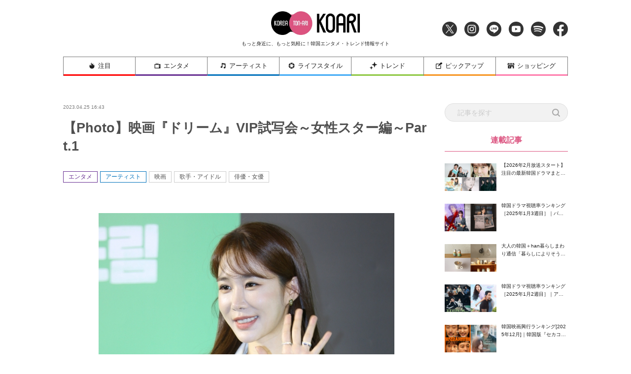

--- FILE ---
content_type: text/html; charset=UTF-8
request_url: https://www.koari.net/entertainment/151789/
body_size: 20947
content:
<!doctype html>
<html dir="ltr" lang="ja" prefix="og: https://ogp.me/ns#">

<head>
	<meta http-equiv="X-UA-Compatible" content="IE=edge">
	<meta charset="utf-8">
	<meta name="description" content="KOARI(コアリ)では、最新の韓国ドラマ・韓国映画、話題の韓国俳優を中心に旬な情報を厳選してお届け！">
					<meta name="keywords" content="エンタメ,アーティスト,映画,歌手・アイドル,俳優・女優,ドリーム">
		<meta name="viewport" content="width=device-width, initial-scale=1">
	<!-- Font Awesome 5 -->
	<link rel="stylesheet" href="https://cdnjs.cloudflare.com/ajax/libs/font-awesome/5.9.0/css/all.min.css" integrity="sha256-UzFD2WYH2U1dQpKDjjZK72VtPeWP50NoJjd26rnAdUI=" crossorigin="anonymous" />
	<!--
	<link rel="stylesheet" href="https://www.koari.net/wp-content/themes/koari/common/css/all.min.css" />
	-->
	<!--[if lt IE 9]>
	<script src="//cdnjs.cloudflare.com/ajax/libs/html5shiv/3.7.2/html5shiv.min.js"></script>
	<script src="//cdnjs.cloudflare.com/ajax/libs/respond.js/1.4.2/respond.min.js"></script>
	<![endif]-->
	<link rel="icon" href="https://www.koari.net/wp-content/themes/koari/favicon.ico" type="image/vnd.microsoft.icon">
	<link rel="shortcut icon" href="https://www.koari.net/wp-content/themes/koari/favicon.ico" type="image/vnd.microsoft.icon">
	<link rel="apple-touch-icon" sizes="152x152" href="apple-touch-icon.png">
	<!--objedt-fit（IE対策）-->
	<script src="https://www.koari.net/wp-content/themes/koari/common/js/ofi.js"></script>
	<script src="https://www.koari.net/wp-content/themes/koari/common/js/picturefill.js"></script>
	<script>
  (function(i,s,o,g,r,a,m){i['GoogleAnalyticsObject']=r;i[r]=i[r]||function(){
  (i[r].q=i[r].q||[]).push(arguments)},i[r].l=1*new Date();a=s.createElement(o),
  m=s.getElementsByTagName(o)[0];a.async=1;a.src=g;m.parentNode.insertBefore(a,m)
  })(window,document,'script','//www.google-analytics.com/analytics.js','ga');
  ga('create', 'UA-35665853-4', 'koari.net');
  ga('send', 'pageview');
	</script>
	<script data-ad-client="ca-pub-8202917806133765" async src="https://pagead2.googlesyndication.com/pagead/js/adsbygoogle.js"></script>
	<!-- Google tag (gtag.js) -->
	<script async src="https://www.googletagmanager.com/gtag/js?id=G-938PMF1PMB"></script>
	<script>
	window.dataLayer = window.dataLayer || [];
	function gtag(){dataLayer.push(arguments);}
	gtag('js', new Date());

	gtag('config', 'G-938PMF1PMB');
	</script>

	<title>【Photo】映画『ドリーム』VIP試写会～女性スター編～Part.1 - 韓国エンタメ・トレンド情報サイトKOARI(コアリ)</title>

		<!-- All in One SEO 4.5.3.1 - aioseo.com -->
		<meta name="description" content="[韓国エンタメニュース] 24日午後、ソウル・江南区メガボックスCOEX店で映画『" />
		<meta name="robots" content="max-image-preview:large" />
		<meta name="google-site-verification" content="kxdP43dxhXJhptinPzCdwyw4JwQ-ffFMMqbD8QUgcO0" />
		<link rel="canonical" href="https://www.koari.net/entertainment/151789/" />
		<meta name="generator" content="All in One SEO (AIOSEO) 4.5.3.1" />
		<meta property="og:locale" content="ja_JP" />
		<meta property="og:site_name" content="韓国エンタメ・トレンド情報サイトKOARI(コアリ) - KOARI(コアリ)では、最新の韓国ドラマ・韓国映画、話題の韓国俳優を中心に旬な情報を厳選してお届け！" />
		<meta property="og:type" content="article" />
		<meta property="og:title" content="【Photo】映画『ドリーム』VIP試写会～女性スター編～Part.1 - 韓国エンタメ・トレンド情報サイトKOARI(コアリ)" />
		<meta property="og:description" content="[韓国エンタメニュース] 24日午後、ソウル・江南区メガボックスCOEX店で映画『" />
		<meta property="og:url" content="https://www.koari.net/entertainment/151789/" />
		<meta property="og:image" content="https://www.koari.net/wp-content/uploads/2024/01/shop500-28.png" />
		<meta property="og:image:secure_url" content="https://www.koari.net/wp-content/uploads/2024/01/shop500-28.png" />
		<meta property="og:image:width" content="500" />
		<meta property="og:image:height" content="500" />
		<meta property="article:published_time" content="2023-04-25T07:43:02+00:00" />
		<meta property="article:modified_time" content="2023-04-25T07:55:30+00:00" />
		<meta property="article:publisher" content="https://www.facebook.com/koari.official" />
		<meta name="twitter:card" content="summary" />
		<meta name="twitter:site" content="@Koari_korea" />
		<meta name="twitter:title" content="【Photo】映画『ドリーム』VIP試写会～女性スター編～Part.1 - 韓国エンタメ・トレンド情報サイトKOARI(コアリ)" />
		<meta name="twitter:description" content="[韓国エンタメニュース] 24日午後、ソウル・江南区メガボックスCOEX店で映画『" />
		<meta name="twitter:creator" content="@Koari_korea" />
		<meta name="twitter:image" content="https://www.koari.net/wp-content/uploads/2024/01/shop500-28.png" />
		<script type="application/ld+json" class="aioseo-schema">
			{"@context":"https:\/\/schema.org","@graph":[{"@type":"BlogPosting","@id":"https:\/\/www.koari.net\/entertainment\/151789\/#blogposting","name":"\u3010Photo\u3011\u6620\u753b\u300e\u30c9\u30ea\u30fc\u30e0\u300fVIP\u8a66\u5199\u4f1a\uff5e\u5973\u6027\u30b9\u30bf\u30fc\u7de8\uff5ePart.1 - \u97d3\u56fd\u30a8\u30f3\u30bf\u30e1\u30fb\u30c8\u30ec\u30f3\u30c9\u60c5\u5831\u30b5\u30a4\u30c8KOARI(\u30b3\u30a2\u30ea)","headline":"\u3010Photo\u3011\u6620\u753b\u300e\u30c9\u30ea\u30fc\u30e0\u300fVIP\u8a66\u5199\u4f1a\uff5e\u5973\u6027\u30b9\u30bf\u30fc\u7de8\uff5ePart.1","author":{"@id":"https:\/\/www.koari.net\/author\/yoneki\/#author"},"publisher":{"@id":"https:\/\/www.koari.net\/#organization"},"image":{"@type":"ImageObject","url":"https:\/\/www.koari.net\/wp-content\/uploads\/2023\/04\/\u65b0\u898f\u30d7\u30ed\u30b8\u30a7\u30af\u30c8-2023-04-25T162118.718.jpg","width":470,"height":247,"caption":"\u30c9\u30ea\u30fc\u30e0"},"datePublished":"2023-04-25T16:43:02+09:00","dateModified":"2023-04-25T16:55:30+09:00","inLanguage":"ja","mainEntityOfPage":{"@id":"https:\/\/www.koari.net\/entertainment\/151789\/#webpage"},"isPartOf":{"@id":"https:\/\/www.koari.net\/entertainment\/151789\/#webpage"},"articleSection":"\u30a2\u30fc\u30c6\u30a3\u30b9\u30c8, \u30a8\u30f3\u30bf\u30e1, \u4ff3\u512a\u30fb\u5973\u512a, \u6620\u753b, \u6b4c\u624b\u30fb\u30a2\u30a4\u30c9\u30eb, dreammovie, KimHyeYoon, YooInna, \u30aa\u30fb\u30ca\u30e9, \u30ab\u30f3\u30fb\u30cf\u30f3\u30ca, \u30ab\u30f3\u30fb\u30ec\u30e8\u30f3, \u30ad\u30e0\u30fb\u30d8\u30a6\u30f3, \u30ad\u30e0\u30fb\u30d8\u30e6\u30f3, \u30b7\u30f3\u30fb\u30b8\u30a6\u30a9\u30f3, \u30c9\u30ea\u30fc\u30e0, \u30d1\u30af\u30fb\u30d5\u30a1\u30cb, \u30e6\u30fb\u30a2\u30b8\u30f3, \u30e6\u30fb\u30a4\u30f3\u30ca, \u30e8\u30e0\u30fb\u30b8\u30e7\u30f3\u30a2, \u30c9\u30ea\u30fc\u30e0"},{"@type":"BreadcrumbList","@id":"https:\/\/www.koari.net\/entertainment\/151789\/#breadcrumblist","itemListElement":[{"@type":"ListItem","@id":"https:\/\/www.koari.net\/#listItem","position":1,"name":"\u5bb6","item":"https:\/\/www.koari.net\/","nextItem":"https:\/\/www.koari.net\/entertainment\/#listItem"},{"@type":"ListItem","@id":"https:\/\/www.koari.net\/entertainment\/#listItem","position":2,"name":"\u30a8\u30f3\u30bf\u30e1","previousItem":"https:\/\/www.koari.net\/#listItem"}]},{"@type":"Organization","@id":"https:\/\/www.koari.net\/#organization","name":"\u97d3\u56fd\u30a8\u30f3\u30bf\u30e1\u30fb\u30c8\u30ec\u30f3\u30c9\u60c5\u5831\u30b5\u30a4\u30c8KOARI(\u30b3\u30a2\u30ea)","url":"https:\/\/www.koari.net\/","logo":{"@type":"ImageObject","url":"https:\/\/www.koari.net\/wp-content\/uploads\/2024\/01\/shop500-28.png","@id":"https:\/\/www.koari.net\/entertainment\/151789\/#organizationLogo","width":500,"height":500},"image":{"@id":"https:\/\/www.koari.net\/#organizationLogo"},"sameAs":["https:\/\/www.facebook.com\/koari.official","https:\/\/twitter.com\/Koari_korea","https:\/\/www.instagram.com\/koari_korea\/"],"contactPoint":{"@type":"ContactPoint","telephone":"+81647912400","contactType":"Customer Support"}},{"@type":"Person","@id":"https:\/\/www.koari.net\/author\/yoneki\/#author","url":"https:\/\/www.koari.net\/author\/yoneki\/","name":"yoneki","image":{"@type":"ImageObject","@id":"https:\/\/www.koari.net\/entertainment\/151789\/#authorImage","url":"https:\/\/secure.gravatar.com\/avatar\/da27640e8d1634a0891ab17357873ae5?s=96&d=mm&r=g","width":96,"height":96,"caption":"yoneki"}},{"@type":"WebPage","@id":"https:\/\/www.koari.net\/entertainment\/151789\/#webpage","url":"https:\/\/www.koari.net\/entertainment\/151789\/","name":"\u3010Photo\u3011\u6620\u753b\u300e\u30c9\u30ea\u30fc\u30e0\u300fVIP\u8a66\u5199\u4f1a\uff5e\u5973\u6027\u30b9\u30bf\u30fc\u7de8\uff5ePart.1 - \u97d3\u56fd\u30a8\u30f3\u30bf\u30e1\u30fb\u30c8\u30ec\u30f3\u30c9\u60c5\u5831\u30b5\u30a4\u30c8KOARI(\u30b3\u30a2\u30ea)","description":"[\u97d3\u56fd\u30a8\u30f3\u30bf\u30e1\u30cb\u30e5\u30fc\u30b9] 24\u65e5\u5348\u5f8c\u3001\u30bd\u30a6\u30eb\u30fb\u6c5f\u5357\u533a\u30e1\u30ac\u30dc\u30c3\u30af\u30b9COEX\u5e97\u3067\u6620\u753b\u300e","inLanguage":"ja","isPartOf":{"@id":"https:\/\/www.koari.net\/#website"},"breadcrumb":{"@id":"https:\/\/www.koari.net\/entertainment\/151789\/#breadcrumblist"},"author":{"@id":"https:\/\/www.koari.net\/author\/yoneki\/#author"},"creator":{"@id":"https:\/\/www.koari.net\/author\/yoneki\/#author"},"image":{"@type":"ImageObject","url":"https:\/\/www.koari.net\/wp-content\/uploads\/2023\/04\/\u65b0\u898f\u30d7\u30ed\u30b8\u30a7\u30af\u30c8-2023-04-25T162118.718.jpg","@id":"https:\/\/www.koari.net\/entertainment\/151789\/#mainImage","width":470,"height":247,"caption":"\u30c9\u30ea\u30fc\u30e0"},"primaryImageOfPage":{"@id":"https:\/\/www.koari.net\/entertainment\/151789\/#mainImage"},"datePublished":"2023-04-25T16:43:02+09:00","dateModified":"2023-04-25T16:55:30+09:00"},{"@type":"WebSite","@id":"https:\/\/www.koari.net\/#website","url":"https:\/\/www.koari.net\/","name":"\u97d3\u56fd\u30a8\u30f3\u30bf\u30e1\u30fb\u30c8\u30ec\u30f3\u30c9\u60c5\u5831\u30b5\u30a4\u30c8KOARI(\u30b3\u30a2\u30ea)","description":"KOARI(\u30b3\u30a2\u30ea)\u3067\u306f\u3001\u6700\u65b0\u306e\u97d3\u56fd\u30c9\u30e9\u30de\u30fb\u97d3\u56fd\u6620\u753b\u3001\u8a71\u984c\u306e\u97d3\u56fd\u4ff3\u512a\u3092\u4e2d\u5fc3\u306b\u65ec\u306a\u60c5\u5831\u3092\u53b3\u9078\u3057\u3066\u304a\u5c4a\u3051\uff01","inLanguage":"ja","publisher":{"@id":"https:\/\/www.koari.net\/#organization"}}]}
		</script>
		<!-- All in One SEO -->

<link rel='dns-prefetch' href='//s.w.org' />
<link rel="alternate" type="application/rss+xml" title="韓国エンタメ・トレンド情報サイトKOARI(コアリ) &raquo; フィード" href="https://www.koari.net/feed/" />
<link rel="alternate" type="application/rss+xml" title="韓国エンタメ・トレンド情報サイトKOARI(コアリ) &raquo; コメントフィード" href="https://www.koari.net/comments/feed/" />
<link rel="alternate" type="application/rss+xml" title="韓国エンタメ・トレンド情報サイトKOARI(コアリ) &raquo; 【Photo】映画『ドリーム』VIP試写会～女性スター編～Part.1 のコメントのフィード" href="https://www.koari.net/entertainment/151789/feed/" />
		<script type="text/javascript">
			window._wpemojiSettings = {"baseUrl":"https:\/\/s.w.org\/images\/core\/emoji\/12.0.0-1\/72x72\/","ext":".png","svgUrl":"https:\/\/s.w.org\/images\/core\/emoji\/12.0.0-1\/svg\/","svgExt":".svg","source":{"concatemoji":"https:\/\/www.koari.net\/wp-includes\/js\/wp-emoji-release.min.js?ver=5.4.1"}};
			/*! This file is auto-generated */
			!function(e,a,t){var r,n,o,i,p=a.createElement("canvas"),s=p.getContext&&p.getContext("2d");function c(e,t){var a=String.fromCharCode;s.clearRect(0,0,p.width,p.height),s.fillText(a.apply(this,e),0,0);var r=p.toDataURL();return s.clearRect(0,0,p.width,p.height),s.fillText(a.apply(this,t),0,0),r===p.toDataURL()}function l(e){if(!s||!s.fillText)return!1;switch(s.textBaseline="top",s.font="600 32px Arial",e){case"flag":return!c([127987,65039,8205,9895,65039],[127987,65039,8203,9895,65039])&&(!c([55356,56826,55356,56819],[55356,56826,8203,55356,56819])&&!c([55356,57332,56128,56423,56128,56418,56128,56421,56128,56430,56128,56423,56128,56447],[55356,57332,8203,56128,56423,8203,56128,56418,8203,56128,56421,8203,56128,56430,8203,56128,56423,8203,56128,56447]));case"emoji":return!c([55357,56424,55356,57342,8205,55358,56605,8205,55357,56424,55356,57340],[55357,56424,55356,57342,8203,55358,56605,8203,55357,56424,55356,57340])}return!1}function d(e){var t=a.createElement("script");t.src=e,t.defer=t.type="text/javascript",a.getElementsByTagName("head")[0].appendChild(t)}for(i=Array("flag","emoji"),t.supports={everything:!0,everythingExceptFlag:!0},o=0;o<i.length;o++)t.supports[i[o]]=l(i[o]),t.supports.everything=t.supports.everything&&t.supports[i[o]],"flag"!==i[o]&&(t.supports.everythingExceptFlag=t.supports.everythingExceptFlag&&t.supports[i[o]]);t.supports.everythingExceptFlag=t.supports.everythingExceptFlag&&!t.supports.flag,t.DOMReady=!1,t.readyCallback=function(){t.DOMReady=!0},t.supports.everything||(n=function(){t.readyCallback()},a.addEventListener?(a.addEventListener("DOMContentLoaded",n,!1),e.addEventListener("load",n,!1)):(e.attachEvent("onload",n),a.attachEvent("onreadystatechange",function(){"complete"===a.readyState&&t.readyCallback()})),(r=t.source||{}).concatemoji?d(r.concatemoji):r.wpemoji&&r.twemoji&&(d(r.twemoji),d(r.wpemoji)))}(window,document,window._wpemojiSettings);
		</script>
		<style type="text/css">
img.wp-smiley,
img.emoji {
	display: inline !important;
	border: none !important;
	box-shadow: none !important;
	height: 1em !important;
	width: 1em !important;
	margin: 0 .07em !important;
	vertical-align: -0.1em !important;
	background: none !important;
	padding: 0 !important;
}
</style>
	<link rel='stylesheet' id='wp-block-library-css'  href='https://www.koari.net/wp-includes/css/dist/block-library/style.min.css?ver=1657896112' type='text/css' media='all' />
<link rel='stylesheet' id='koari-style-css'  href='https://www.koari.net/wp-content/themes/koari/style.css?ver=1657896112' type='text/css' media='all' />
<link rel='stylesheet' id='sanitize-css'  href='https://www.koari.net/wp-content/themes/koari/common/css/sanitize.css' type='text/css' media='all' />
<link rel='stylesheet' id='adjust-css'  href='https://www.koari.net/wp-content/themes/koari/common/css/adjust.css' type='text/css' media='all' />
<link rel='stylesheet' id='sliderPro-style-css'  href='https://www.koari.net/wp-content/themes/koari/common/css/slider-pro.min.css' type='text/css' media='all' />
<link rel='stylesheet' id='slick-style-css'  href='https://www.koari.net/wp-content/themes/koari/common/css/slick.min.css' type='text/css' media='all' />
<link rel='stylesheet' id='slick-theme-css'  href='https://www.koari.net/wp-content/themes/koari/common/css/slick-theme/slick-theme.min.css' type='text/css' media='all' />
<script type='text/javascript'>
/* <![CDATA[ */
var wpp_params = {"sampling_active":"0","sampling_rate":"100","ajax_url":"https:\/\/www.koari.net\/wp-json\/wordpress-popular-posts\/v1\/popular-posts","ID":"151789","token":"b3db847f5e","debug":""};
/* ]]> */
</script>
<script type='text/javascript' src='https://www.koari.net/wp-content/plugins/wordpress-popular-posts/assets/js/wpp-5.0.0.min.js?ver=5.1.0'></script>
<script type='text/javascript' src='https://www.koari.net/wp-content/themes/koari/common/js/jquery-3.3.1.min.js'></script>
<link rel='https://api.w.org/' href='https://www.koari.net/wp-json/' />
<link rel="EditURI" type="application/rsd+xml" title="RSD" href="https://www.koari.net/xmlrpc.php?rsd" />
<link rel="wlwmanifest" type="application/wlwmanifest+xml" href="https://www.koari.net/wp-includes/wlwmanifest.xml" /> 
<link rel='prev' title='【Photo】パク・ヒョンシク、貴公子の微笑み' href='https://www.koari.net/entertainment/151348/' />
<link rel='next' title='【Photo】映画『ドリーム』VIP試写会～女性スター編～Part.2' href='https://www.koari.net/entertainment/151358/' />
<meta name="generator" content="WordPress 5.4.1" />
<link rel='shortlink' href='https://www.koari.net/?p=151789' />
<link rel="alternate" type="application/json+oembed" href="https://www.koari.net/wp-json/oembed/1.0/embed?url=https%3A%2F%2Fwww.koari.net%2Fentertainment%2F151789%2F" />
<link rel="alternate" type="text/xml+oembed" href="https://www.koari.net/wp-json/oembed/1.0/embed?url=https%3A%2F%2Fwww.koari.net%2Fentertainment%2F151789%2F&#038;format=xml" />
<meta name="generator" content="Site Kit by Google 1.116.0" /><link rel="pingback" href="https://www.koari.net/xmlrpc.php"><!-- OGP --><meta property="og:site_name" content="韓国エンタメ・トレンド情報サイトKOARI(コアリ)" />
<meta property="og:title" content="【Photo】映画『ドリーム』VIP試写会～女性スター編～Part.1" />
<meta property="og:type" content="article" />
<meta property="og:url" content="https://www.koari.net/entertainment/151789/" />
<meta property="og:description" content="&nbsp; [韓国エンタメニュース] &nbsp; 24日午後、ソウル・江南区メガボックスCOEX店で映画『ドリーム』のショーケース及びVIP試写会が行われ、多くのスターがフォトウォールに登場した。" />
<meta property="og:image" content="https://www.koari.net/wp-content/uploads/2023/04/新規プロジェクト-2023-04-25T162118.718.jpg" />
<!-- Twitter --><meta name="twitter:site" content="‎@Koari_korea" />
<meta name="twitter:card" content="summary_large_image" />
<meta property="twitter:title" content="【Photo】映画『ドリーム』VIP試写会～女性スター編～Part.1" />
<meta property="twitter:description" content="&nbsp; [韓国エンタメニュース] &nbsp; 24日午後、ソウル・江南区メガボックスCOEX店で映画『ドリーム』のショーケース及びVIP試写会が行われ、多くのスターがフォトウォールに登場した。" />
<meta property="twitter:image" content="https://www.koari.net/wp-content/uploads/2023/04/新規プロジェクト-2023-04-25T162118.718.jpg" />
<style type="text/css">.recentcomments a{display:inline !important;padding:0 !important;margin:0 !important;}</style>
	<!-- ad -->
<!--
	<script type="text/javascript" charset="utf-8">var goodlifes_params = {cid: "2426", type: 12};</script>
	<script type="text/javascript" charset="utf-8" src="https://glssp.net/GL_AD/manager/goodlifes_ADManager.js"></script>
-->

</head>

<body class="post-template-default single single-post postid-151789 single-format-standard">

	<style>
	.home .category_wrap .category,
	.news_list .category_wrap .category {
		display: none;
	}
	.home .category_wrap .category:nth-child(-n+2),
	.news_list .category_wrap .category:nth-child(-n+2) {
		display: block;
	}
	</style>

	<!-- ヘッダー -->
	<div class="header_wrap">
		<header class="l-header">

			<div class="header_inner">
				<h1 class="header_title">
					<a href="https://www.koari.net/"><img src="/wp-content/uploads/2020/05/logo.png" alt="KOARI" class="logo"></a>
					<span class="sub pc_only">もっと身近に、もっと気軽に！韓国エンタメ・トレンド情報サイト</span>
				</h1>

				<ul class="sns_navi">
					<li><a href="https://twitter.com/Koari_korea" target="_blank" class="icon_twitter"><img src="https://www.koari.net/wp-content/themes/koari/images/icon/icon_twitter.png" alt="Twitter"></a></li>
					<li><a href="https://www.instagram.com/koari_korea/" target="_blank" class="icon_instagram"><img src="https://www.koari.net/wp-content/themes/koari/images/icon/icon_instagram.png" alt="Instagram"></a></li>
					<li><a href="https://line.me/R/ti/p/%40okp4030m" target="_blank" class="icon_line"><img src="https://www.koari.net/wp-content/themes/koari/images/icon/icon_line.png" alt="LINE"></a></li>
					<li><a href="https://www.youtube.com/user/KOARImovienews" target="_blank" class="icon_youtube"><img src="https://www.koari.net/wp-content/themes/koari/images/icon/icon_youtube.png" alt="YouTube"></a></li>
					<li><a href="https://open.spotify.com/user/xlp7t4mctpso3jxt72eegv60n" target="_blank" class="icon_spotify"><img src="https://www.koari.net/wp-content/themes/koari/images/icon/icon_spotify.png" alt="Spotify"></a></li>
					<li><a href="https://www.facebook.com/koari.official" target="_blank" class="icon_facebook"><img src="https://www.koari.net/wp-content/themes/koari/images/icon/icon_facebook.png" alt="Facebook"></a></li>
				</ul>
			</div>

			<!-- SPメニュー展開時　背景 -->
			<div class="sp_menu_bg"></div>
		</header>

		<!-- グローバルナビ -->
		<nav id="global-nav" class="navi">
			<div class="menu_wrap">
				<ul class="flex_wrap menu">
					<li class="sp_hide">
						<a href="https://www.koari.net/attention" class="parent attention"><img src="https://www.koari.net/wp-content/themes/koari/images/menu/icon01.png" alt="">注目</a>
					</li>
					<li>
						<a href="https://www.koari.net/entertainment" class="parent entertainment"><img src="https://www.koari.net/wp-content/themes/koari/images/menu/icon02.png" alt="">エンタメ</a>
						<span class="sp_swicth"></span>
						<div class="sub_menu">
							<ul class="sub_menu_wrap">
								<li><a href="https://www.koari.net/entertainment/drama">ドラマ</a></li>
								<li><a href="https://www.koari.net/entertainment/movie">映画</a></li>
								<li><a href="https://www.koari.net/entertainment/k_pop">K-POP</a></li>
								<li><a href="https://www.koari.net/entertainment/musical">ミュージカル</a></li>
								<li><a href="https://www.koari.net/entertainment/variety">バラエティ</a></li>
								<li><a href="https://www.koari.net/entertainment/e_report">イベントレポート</a></li>
								<li><a href="https://www.koari.net/entertainment/questionnaire">アンケート</a></li>
							</ul>
						</div>
					</li>
					<li>
						<a href="https://www.koari.net/artist" class="parent artist"><img src="https://www.koari.net/wp-content/themes/koari/images/menu/icon03.png" alt="">アーティスト</a>
						<span class="sp_swicth"></span>
						<div class="sub_menu">
							<ul class="sub_menu_wrap">
								<li><a href="https://www.koari.net/artist/actor">俳優・女優</a></li>
								<li><a href="https://www.koari.net/artist/singer">歌手・アイドル</a></li>
							</ul>
						</div>
					</li>
					<li>
						<a href="https://www.koari.net/life_style" class="parent life_style"><img src="https://www.koari.net/wp-content/themes/koari/images/menu/icon04.png" alt="">ライフスタイル</a>
						<span class="sp_swicth"></span>
						<div class="sub_menu">
							<ul class="sub_menu_wrap">
								<li><a href="https://www.koari.net/life_style/korean">韓国語</a></li>
								<li><a href="https://www.koari.net/life_style/travel">トラベル</a></li>
								<li><a href="https://www.koari.net/life_style/korea_han">大人の韓国+han</a></li>
								<li><a href="https://www.koari.net/life_style/divination">占い</a></li>
								<li><a href="https://www.koari.net/life_style/koajodayori">コア女だより</a></li>
							</ul>
						</div>
					</li>
					<li>
						<a href="https://www.koari.net/trend" class="parent trend"><img src="https://www.koari.net/wp-content/themes/koari/images/menu/icon05.png" alt="">トレンド</a>
						<span class="sp_swicth"></span>
						<div class="sub_menu">
							<ul class="sub_menu_wrap">
								<li><a href="https://www.koari.net/trend/beauty">ビューティー</a></li>
								<li><a href="https://www.koari.net/trend/fashion">ファッション</a></li>
								<li><a href="https://www.koari.net/trend/gourmet">グルメ</a></li>
							</ul>
						</div>
					</li>
					<li>
						<a href="https://www.koari.net/pick_up" class="parent pick_up"><img src="https://www.koari.net/wp-content/themes/koari/images/menu/icon06.png" alt="">ピックアップ</a>
						<span class="sp_swicth"></span>
						<div class="sub_menu">
							<ul class="sub_menu_wrap">
								<li><a href="https://www.koari.net/pick_up/supporter">KOARI スペシャルサポーター</a></li>
								<li><a href="https://www.koari.net/pick_up/interview">インタビュー</a></li>
								<li><a href="https://www.koari.net/pick_up/character">キャラクター（コアリちゃん）</a></li>
						</div>
					</li>
					<li>
						<a href="https://shop.koari.net/" class="parent shopping"><img src="https://www.koari.net/wp-content/themes/koari/images/menu/icon07.png" alt="">ショッピング</a>
						<span class="sp_swicth"></span>
						<div class="sub_menu">
							<div class="sub_menu_wrap">
								<div class="inner">
									<dl>
										<dt>俳優から選ぶ</dt>
										<dd>
											<ul class="sub_parent">
												<li class="has_child">
													<a href="https://shop.koari.net/category/3/">男性俳優</a>
													<ul class="sub_child">														
														<li><a href="https://shop.koari.net/category/768/">イ・サンユン</a></li>
														<li><a href="https://shop.koari.net/category/13/">イ・ジュンギ</a></li>
														<li><a href="https://shop.koari.net/category/638/">イ・ジョンソク</a></li>
														<li><a href="https://shop.koari.net/category/945/">イ・ジョンハ</a></li><li>
														<li><a href="https://shop.koari.net/category/877/">イ・スヒョク</a></li>
														<li><a href="https://shop.koari.net/category/801/">イ・ドンウク</a></li>
														<li><a href="https://shop.koari.net/category/12/">イ・ビョンホン</a></li>
														<li><a href="https://shop.koari.net/category/5/">イ・ミンギ</a></li>
														<li><a href="https://shop.koari.net/category/610/">イ・ミンホ</a></li>
														<li><a href="https://shop.koari.net/category/792/">イム・シワン</a></li>
														<li><a href="https://shop.koari.net/category/767/">エリック</a></li>
														<li><a href="https://shop.koari.net/category/866/">カン・ハヌル</a></li>
														<li><a href="https://shop.koari.net/category/647/">キム・ウビン</a></li>
														<li><a href="https://shop.koari.net/category/630/">キム・スヒョン</a></li>
														<li><a href="https://shop.koari.net/category/631/">キム・ソンホ</a></li>														
														<li><a href="https://shop.koari.net/category/613/">キム・ナムギル</a></li>
														<li><a href="https://shop.koari.net/category/878/">キム・ヨングァン</a></li>
														<li><a href="https://shop.koari.net/category/847/">キム・ヨンデ</a></li>
														<li><a href="https://shop.koari.net/category/777/">キム・レウォン</a></li>
														<li><a href="https://shop.koari.net/category/10/">クォン・サンウ</a></li>
														<li><a href="https://shop.koari.net/category/14/">コン・ユ</a></li>
														<li><a href="https://shop.koari.net/category/16/">ジョン・ヨンファ</a></li>
														<li><a href="https://shop.koari.net/category/758/">ソ・ガンジュン</a></li>
														<li><a href="https://shop.koari.net/category/15/">ソ・ジソブ</a></li>
														<li><a href="https://shop.koari.net/category/879/">ソル・ギョング</a></li>
														<li><a href="https://shop.koari.net/category/500/">ソン・ガン</a></li>
														<li><a href="https://shop.koari.net/category/880/">ソン・ガンホ</a></li>
														<li><a href="https://shop.koari.net/category/693/">ソン・ジュンギ</a></li>
														<li><a href="https://shop.koari.net/category/639/">ソン・スンホン</a></li>
														<li><a href="https://shop.koari.net/category/881/">ソンフン</a></li>
														<li><a href="https://shop.koari.net/category/716/">チ・チャンウク</a></li>
														<li><a href="https://shop.koari.net/category/699/">チソン</a></li>
														<li><a href="https://shop.koari.net/category/863/">チャン・ギヨン</a></li>
														<li><a href="https://shop.koari.net/category/4/">チャン・グンソク</a></li>
														<li><a href="https://shop.koari.net/category/805/">チャン・ドンゴン</a></li>
														<li><a href="https://shop.koari.net/category/871/">チャン・ドンユン</a></li>
														<li><a href="https://shop.koari.net/category/7/">チャン・ヒョク</a></li>
														<li><a href="https://shop.koari.net/category/11/">チュ・ジフン</a></li>
														<li><a href="https://shop.koari.net/category/882/">チュウォン</a></li>
														<li><a href="https://shop.koari.net/category/6/">チョ・インソン</a></li>
														<li><a href="https://shop.koari.net/category/864/">チョ・ジョンソク</a></li>
														<li><a href="https://shop.koari.net/category/822/">チョン・ヘイン</a></li>
														<li><a href="https://shop.koari.net/category/774/">ナム・ジュヒョク</a></li>
														<li><a href="https://shop.koari.net/category/632/">ノ・ミヌ</a></li>
														<li><a href="https://shop.koari.net/category/856/">ハ・ジョンウ</a></li>
														<li><a href="https://shop.koari.net/category/827/">ハ・ソクジン</a></li>
														<li><a href="https://shop.koari.net/category/883/">パク・シフ</a></li>
														<li><a href="https://shop.koari.net/category/713/">パク・ソジュン</a></li>
														<li><a href="https://shop.koari.net/category/778/">パク・ヒョンシク</a></li>
														<li><a href="https://shop.koari.net/category/835/">パク・ヘジン</a></li>
														<li><a href="https://shop.koari.net/category/759/">パク・ボゴム</a></li>
														<li><a href="https://shop.koari.net/category/637/">ヒョンビン</a></li>
														<li><a href="https://shop.koari.net/category/675/">ホン・ジョンヒョン</a></li>
														<li><a href="https://shop.koari.net/category/872/">マ・ドンソク</a></li>
														<li><a href="https://shop.koari.net/category/837/">ユ・アイン</a></li>
														<li><a href="https://shop.koari.net/category/884/">ユ・スンホ</a></li>
														<li><a href="https://shop.koari.net/category/826/">ユン・シユン</a></li>
														<li><a href="https://shop.koari.net/category/746/">ヨ・ジング</a></li>
														<li><a href="https://shop.koari.net/category/862/">リュ・ジュンヨル</a></li>
													</ul>
												</li>
												<li class="has_child">
													<a href="https://shop.koari.net/category/17/">女優</a>
													<ul class="sub_child">														
														<li><a href="https://shop.koari.net/category/885/">オ・ヨンソ</a></li>
														<li><a href="https://shop.koari.net/category/886/">キム・ゴウン</a></li>
														<li><a href="https://shop.koari.net/category/20/">キム・ソナ</a></li>
														<li><a href="https://shop.koari.net/category/18/">キム・テヒ</a></li>
														<li><a href="https://shop.koari.net/category/887/">キム・ユジョン</a></li>
														<li><a href="https://shop.koari.net/category/865/">コン・ヒョジン</a></li>
														<li><a href="https://shop.koari.net/category/888/">シム・ウンギョン</a></li>
														<li><a href="https://shop.koari.net/category/889/">ソ・ヒョンジン</a></li>
														<li><a href="https://shop.koari.net/category/23/">ソン・イェジン</a></li>
														<li><a href="https://shop.koari.net/category/21/">チェ・ジウ</a></li>
														<li><a href="https://shop.koari.net/category/643/">チョン・ジヒョン</a></li>
														<li><a href="https://shop.koari.net/category/890/">チョン・ソミン</a></li>
														<li><a href="https://shop.koari.net/category/19/">パク・シネ</a></li>
														<li><a href="https://shop.koari.net/category/891/">パク・ソダム</a></li>
														<li><a href="https://shop.koari.net/category/892/">パク・ミニョン</a></li>
														<li><a href="https://shop.koari.net/category/893/">ハン・ジミン</a></li>
														<li><a href="https://shop.koari.net/category/737/">ハン・ヒョジュ</a></li>
														<li><a href="https://shop.koari.net/category/22/">ユン・ウネ</a></li>
													</ul>
												</li>
											</ul>
										</dd>
									</dl>
									<dl>
										<dt>アーティストで選ぶ</dt>
										<dd>
											<ul class="sub_parent">
												<li class="has_child">
													<a href="https://shop.koari.net/category/25/">男性グループ</a>
													<ul class="sub_child">														
														<li><a href="https://shop.koari.net/category/39/">2AM</a></li>
														<li><a href="https://shop.koari.net/category/38/">2PM</a></li>
														<li><a href="https://shop.koari.net/category/803/">5urprise</a></li>
														<li><a href="https://shop.koari.net/category/894/">AB6IX</a></li>
														<li><a href="https://shop.koari.net/category/776/">ASTRO</a></li>
														<li><a href="https://shop.koari.net/category/895/">ATEEZ</a></li>
														<li><a href="https://shop.koari.net/category/608/">B.A.P</a></li>
														<li><a href="https://shop.koari.net/category/44/">B1A4</a></li>
														<li><a href="https://shop.koari.net/category/27/">BIGBANG</a></li>
														<li><a href="https://shop.koari.net/category/636/">Block B</a></li>
														<li><a href="https://shop.koari.net/category/676/">BTOB</a></li>
														<li><a href="https://shop.koari.net/category/896/">CIX</a></li>
														<li><a href="https://shop.koari.net/category/29/">CNBLUE</a></li>
														<li><a href="https://shop.koari.net/category/824/">DAY6</a></li>
														<li><a href="https://shop.koari.net/category/606/">EXO</a></li>
														<li><a href="https://shop.koari.net/category/33/">FTISLAND</a></li>
														<li><a href="https://shop.koari.net/category/897/">Golden Child</a></li>
														<li><a href="https://shop.koari.net/category/652/">GOT7</a></li>
														<li><a href="https://shop.koari.net/category/30/">Highlight(BEAST)</a></li>
														<li><a href="https://shop.koari.net/category/719/">iKON</a></li>
														<li><a href="https://shop.koari.net/category/35/">INFINITE</a></li>
														<li><a href="https://shop.koari.net/category/36/">JYJ</a></li>
														<li><a href="https://shop.koari.net/category/728/">MONSTA X</a></li>
														<li><a href="https://shop.koari.net/category/898/">N.Flying</a></li>
														<li><a href="https://shop.koari.net/category/899/">NCT</a></li>
														<li><a href="https://shop.koari.net/category/752/">NU'EST</a></li>
														<li><a href="https://shop.koari.net/category/830/">PENTAGON</a></li>
														<li><a href="https://shop.koari.net/category/741/">SEVENTEEN</a></li>
														<li><a href="https://shop.koari.net/category/874/">SF9</a></li>
														<li><a href="https://shop.koari.net/category/31/">SHINee</a></li>
														<li><a href="https://shop.koari.net/category/726/">SHINHWA</a></li>
														<li><a href="https://shop.koari.net/category/32/">SS501</a></li>
														<li><a href="https://shop.koari.net/category/900/">Stray kids</a></li>
														<li><a href="https://shop.koari.net/category/34/">Super junior</a></li>
														<li><a href="https://shop.koari.net/category/901/">TEAM H</a></li>
														<li><a href="https://shop.koari.net/category/42/">TeenTop</a></li>
														<li><a href="https://shop.koari.net/category/902/">THE BOYZ</a></li>
														<li><a href="https://shop.koari.net/category/790/">TRCNG</a></li>
														<li><a href="https://shop.koari.net/category/903/">TXT(TOMORROW X TOGETHER)</a></li>
														<li><a href="https://shop.koari.net/category/43/">U-Kiss</a></li>
														<li><a href="https://shop.koari.net/category/904/">VICTION</a></li>
														<li><a href="https://shop.koari.net/category/633/">VIXX</a></li>
														<li><a href="https://shop.koari.net/category/659/">WINNER</a></li>
														<li><a href="https://shop.koari.net/category/41/">ZE:A</a></li>
														<li><a href="https://shop.koari.net/category/28/">超新星(SUPERNOVA)</a></li>
														<li><a href="https://shop.koari.net/category/26/">東方神起</a></li>
														<li><a href="https://shop.koari.net/category/626/">BTS</a></li>
													</ul>
												</li>
												<li class="has_child">
													<a href="https://shop.koari.net/category/45/">男性ソロ</a>
													<ul class="sub_child">													
														<li><a href="https://shop.koari.net/category/48/">K.WILL</a></li>
														<li><a href="https://shop.koari.net/category/51/">SE7EN</a></li>
														<li><a href="https://shop.koari.net/category/46/">イ・スンギ</a></li>
														<li><a href="https://shop.koari.net/category/905/">オン・ソンウ</a></li>
														<li><a href="https://shop.koari.net/category/906/">カン・ダニエル</a></li>
														<li><a href="https://shop.koari.net/category/781/">キム・ジェジュン(J-JUN)</a></li>
														<li><a href="https://shop.koari.net/category/907/">キム・ジェファン</a></li>
														<li><a href="https://shop.koari.net/category/782/">キム・ジュンス</a></li>
														<li><a href="https://shop.koari.net/category/49/">キム・ヒョンジュン</a></li>
														<li><a href="https://shop.koari.net/category/602/">ソ・イングク</a></li>
														<li><a href="https://shop.koari.net/category/908/">ソン・シギョン</a></li>
														<li><a href="https://shop.koari.net/category/47/">チャン・グンソク</a></li>
														<li><a href="https://shop.koari.net/category/909/">ハ・ソンウン</a></li>
														<li><a href="https://shop.koari.net/category/50/">パク・ジェボム</a></li>
														<li><a href="https://shop.koari.net/category/910/">パク・ジフン</a></li>
														<li><a href="https://shop.koari.net/category/911/">パク・ヒョシン</a></li>
														<li><a href="https://shop.koari.net/category/783/">パク・ユチョン</a></li>
														<li><a href="https://shop.koari.net/category/52/">ピ(Rain)</a></li>
													</ul>
												</li>
												<li class="has_child">
													<a href="https://shop.koari.net/category/53/">女性グループ</a>
													<ul class="sub_child">													
														<li><a href="https://shop.koari.net/category/912/">(G)I-DLE</a></li>
														<li><a href="https://shop.koari.net/category/811/">AOA</a></li>
														<li><a href="https://shop.koari.net/category/63/">Apink</a></li>
														<li><a href="https://shop.koari.net/category/809/">BLACK PINK</a></li>
														<li><a href="https://shop.koari.net/category/913/">Dreamcatcher</a></li>
														<li><a href="https://shop.koari.net/category/810/">GFRIEND</a></li>
														<li><a href="https://shop.koari.net/category/829/">gugudan</a></li>
														<li><a href="https://shop.koari.net/category/914/">ITZY</a></li>
														<li><a href="https://shop.koari.net/category/915/">IZ*ONE</a></li>
														<li><a href="https://shop.koari.net/category/55/">KARA</a></li>
														<li><a href="https://shop.koari.net/category/812/">LOVELYZ</a></li>
														<li><a href="https://shop.koari.net/category/816/">MAMAMOO</a></li>
														<li><a href="https://shop.koari.net/category/813/">MOMOLAND</a></li>
														<li><a href="https://shop.koari.net/category/916/">OH MY GIRL</a></li>
														<li><a href="https://shop.koari.net/category/800/">Red Velvet</a></li>
														<li><a href="https://shop.koari.net/category/740/">TWICE</a></li>
														<li><a href="https://shop.koari.net/category/917/">ダビチ</a></li>
														<li><a href="https://shop.koari.net/category/814/">宇宙少女</a></li>
														<li><a href="https://shop.koari.net/category/918/">今月の少女(LOONA)</a></li>
														<li><a href="https://shop.koari.net/category/54/">少女時代</a></li>
													</ul>
												</li>
												<li class="has_child">
													<a href="https://shop.koari.net/category/65/">女性ソロ</a>
													<ul class="sub_child">														
														<li><a href="https://shop.koari.net/category/919/">GUMMY</a></li>
														<li><a href="https://shop.koari.net/category/66/">IU</a></li>
														<li><a href="https://shop.koari.net/category/818/">LEE HI</a></li>
														<li><a href="https://shop.koari.net/category/817/">スジ</a></li>
														<li><a href="https://shop.koari.net/category/920/">ソユ</a></li>
														<li><a href="https://shop.koari.net/category/921/">チョンハ(CHING HA)</a></li>
														<li><a href="https://shop.koari.net/category/815/">テヨン(少女時代)</a></li>
														<li><a href="https://shop.koari.net/category/922/">ヒョナ</a></li>
														<li><a href="https://shop.koari.net/category/67/">ペク・チヨン</a></li>
													</ul>
												</li>
												<li class="has_child">
													<a href="https://shop.koari.net/category/68/">混合グループ</a>
													<ul class="sub_child">														
														<li><a href="https://shop.koari.net/category/923/">AKMU(楽童ミュージシャン)</a></li>
													</ul>
												</li>
											</ul>
										</dd>
									</dl>
								</div>
								<div class="inner">
									<dl>
										<dt>アイテムで選ぶ</dt>
										<dd>
											<ul class="sub_parent">
												<li class="has_child">
													<a href="https://shop.koari.net/category/71/">雑誌(Magazine)</a>
													<ul class="sub_child">
														<li><a href="https://shop.koari.net/category/75/">映画</a></li>
														<li><a href="https://shop.koari.net/category/72/">芸能</a></li>
														<li><a href="https://shop.koari.net/category/73/">女性誌</a></li>
														<li><a href="https://shop.koari.net/category/74/">男性誌</a></li>
													</ul>
												</li>
												<li class="has_child">
													<a href="https://shop.koari.net/category/76/">書籍</a>
													<ul class="sub_child">
														<li><a href="https://shop.koari.net/category/761/">ドラマ</a></li>
														<li><a href="https://shop.koari.net/category/763/">映画</a></li>
														<li><a href="https://shop.koari.net/category/764/">一般</a></li>
													</ul>
												</li>
												<li class="has_child">
													<a href="https://shop.koari.net/category/924/">ディスク</a>
													<ul class="sub_child">
														<li><a href="https://shop.koari.net/category/87/">CD</a></li>
														<li class="has_grandchild">
															<a href="https://shop.koari.net/category/88/">DVD</a>
															<ul class="sub_grandchild">
																<li><a href="https://shop.koari.net/category/89/">リージョンコード 0(ALL)</a></li>
																<li><a href="https://shop.koari.net/category/90/">リージョンコード 2(日本)</a></li>
																<li><a href="https://shop.koari.net/category/91/">リージョンコード 3(韓国)</a></li>
																<li><a href="https://shop.koari.net/category/925/">コンパクトBOXシリーズ</a></li>
															</ul>														
														</li>
														<li><a href="https://shop.koari.net/category/92/">Blu-ray</a></li>
														<li><a href="https://shop.koari.net/category/831/">Kihno Video</a></li>
													</ul>
												</li>
												<li class="has_child">
													<a href="https://shop.koari.net/category/926/">オフィシャル</a>
													<ul class="sub_child">
														<li><a href="https://shop.koari.net/category/844/">チャン・グンソク オフィシャル グッズ</a></li>
														<li><a href="https://shop.koari.net/category/627/">チョ・インソン オフィシャル グッズ</a></li>
														<li><a href="https://shop.koari.net/category/927/">イ・ジョンソク オフィシャル グッズ</a></li>
														<li><a href="https://shop.koari.net/category/928/">キム・ナムギル オフィシャル グッズ</a></li>
														<li><a href="https://shop.koari.net/category/929/">TRCNG オフィシャル グッズ</a></li>
														<li><a href="https://shop.koari.net/category/930/">キム・ヨンデ オフィシャル グッズ</a></li>
														<li><a href="https://shop.koari.net/category/931/">イ・スンギ オフィシャル グッズ</a></li>
														<!--
														<li><a href="https://shop.koari.net/category/932/">ソン・ジュンギ オフィシャル グッズ</a></li>
														-->
													</ul>
												</li>
												<li>
													<a href="https://shop.koari.net/category/696/">日本語字幕付</a>
												</li>
											</ul>
										</dd>
									</dl>
								</div>
								<div class="inner">
									<dl>
										<dt>ジャンルで選ぶ</dt>
										<dd>
											<ul class="sub_parent">
												<li><a href="https://shop.koari.net/category/CATEGORY_OST/">OST(SOUND TRACK)</a></li>
												<li><a href="https://shop.koari.net/category/869/">韓国語・語学</a></li>
												<li><a href="https://shop.koari.net/category/683/">時代劇</a></li>
												<li class="has_child">
														<a href="https://shop.koari.net/category/852/">動物・ペット</a>
														<ul class="sub_child">
															<li><a href="https://shop.koari.net/category/8521/">ペット用衣類</a></li>
															<li><a href="https://shop.koari.net/category/8522/">ペット用玩具</a></li>
															<li><a href="https://shop.koari.net/category/8523/">その他グッズ</a></li>
														</ul>
												</li>
												<li><a href="https://shop.koari.net/category/853/">韓国雑貨</a></li>
												<li><a href="https://shop.koari.net/category/875/">料理</a></li>
												<li><a href="https://shop.koari.net/category/CATEGORY_FOOD/">韓ごはんシリーズ</a></li>												
												<li class="has_child">
													<a href="https://shop.koari.net/category/CATEGORY_KBEAUTY/">韓国美容(K-Beauty)</a>
													<ul class="sub_child">
														<li><a href="https://shop.koari.net/category/943/">ネイル</a></li>
														<li><a href="https://shop.koari.net/category/COSME1/">スキンケア・基礎化粧品</a></li>
														<li><a href="https://shop.koari.net/category/COSME2/">ベースメイク</a></li>
														<li><a href="https://shop.koari.net/category/COSME3/">メイクアップ</a></li>
													</ul>
												</li>
												<li><a href="https://shop.koari.net/category/HAN/">+HAN</a></li>												
											</ul>
										</dd>
									</dl>
								</div>
								<div class="inner">
									<dl>
										<dt>エンタメジャンルで選ぶ</dt>
										<dd>
											<ul class="sub_parent">
												<li><a href="https://shop.koari.net/category/102/">イベント</a></li>
												<li><a href="https://shop.koari.net/category/100/">ドラマ</a></li>
												<li><a href="https://shop.koari.net/category/762/">ミュージカル</a></li>
												<li><a href="https://shop.koari.net/category/101/">映画</a></li>
												<li><a href="https://shop.koari.net/category/933/">Webドラマ</a></li>
											</ul>
										</dd>
									</dl>
									<dl>
										<dt>サービスで選ぶ</dt>
										<dd>
											<ul class="sub_parent">
												<li class="has_child">
													<a href="https://shop.koari.net/category/935/">代行サービス</a>
													<ul class="sub_child">
														<li><a href="https://shop.koari.net/category/936/">代行手配サービス</a></li>
														<li><a href="https://shop.koari.net/category/937/">花輪代行</a></li>
													</ul>
												</li>
												<li class="has_child">
													<a href="https://shop.koari.net/category/938/">チケット</a>
													<ul class="sub_child">
														<li class="has_grandchild">
															<ul class="sub_grandchild">
																<li><a href="https://shop.koari.net/category/CL/">コンサート・ライブ</a></li>
																<li><a href="https://shop.koari.net/category/FM/">ファンミーティング</a></li>
															</ul>														
														</li>
													</ul>
												</li>
												<li><a href="https://shop.koari.net/category/FT/">旅行・ツアー</a></li>
											</ul>
										</dd>
									</dl>
									<dl>
										<dt style="color: #ff7bac;"><a href="https://www.koari.net" target="_blank" style="color: #ff7bac;">KOARIで記事を読む</a></dt>
									</dl>
								</div>
							</div>
						</div>
					</li>
				</ul>
			</div>
		</nav>
	</div><!-- header_wrap_end -->
	<!-- sp_検索エリア -->
	<div class="sp_search_area">
		<div class="search_inner">
			<h1>フリーワード検索</h1>
			<form method="get" action="https://www.koari.net" autocomplete="off">
				<div class="flex_wrap space_between">
					<p class="search_area"><input name="s" id="s" type="search" placeholder="キーワードを入力"><input type="hidden" name="post_type[]" value="post"></p>
					<p class="search_btn"><input id="submit" type="submit" name="submit" value=""></p>
				</div>
			</form>
		</div>
		<div class="search_inner">
			<h1>おすすめタグ</h1>
			<ul class="l-column_wrap tag_wrap">
																			<li class="cat-item">
														<a href="https://www.koari.net/tag/jangkeunsuk">#jangkeunsuk</a>
						</li>
											<li class="cat-item">
														<a href="https://www.koari.net/tag/%e3%82%bd%e3%83%bb%e3%82%a4%e3%83%b3%e3%82%b0%e3%82%af">#ソ・イングク</a>
						</li>
											<li class="cat-item">
														<a href="https://www.koari.net/tag/%e3%82%a4%e3%83%bb%e3%82%b8%e3%83%a7%e3%83%b3%e3%82%bd%e3%82%af">#イ・ジョンソク</a>
						</li>
											<li class="cat-item">
														<a href="https://www.koari.net/tag/%e9%9f%93%e5%9b%bd%e3%83%89%e3%83%a9%e3%83%9e%e8%a6%96%e8%81%b4%e7%8e%87">#韓国ドラマ視聴率</a>
						</li>
																</ul>
			
		</div>
	</div>

	<div class="container">

		<nav id="sp_nav" class="tablet_only">
			<ul class="sp_nav_wrap">
				<li class="nav__button search">
					<a href="javascript:void(0);"><img src="https://www.koari.net/wp-content/themes/koari/images/menu/search_a.png" alt="検索" width="17"></a>
				</li>
				<li class="nav__button attention">
					<a href="https://www.koari.net/attention"><img src="https://www.koari.net/wp-content/themes/koari/images/menu/icon01_a.png" alt="注目" width="14"><span>注目</span></a>
				</li>
				<li class="nav__button new">
					<a href="https://www.koari.net/all/"><img src="https://www.koari.net/wp-content/themes/koari/images/menu/icon08_a.png" alt="新着" width="26"><span>新着</span></a>
				</li>
				<li class="nav__button shopping">
					<a href="https://shop.koari.net/"><img src="https://www.koari.net/wp-content/themes/koari/images/menu/icon07_a.png" alt="ショップ" width="20"><span>ショップ</span></a>
				</li>
				<li id="hamburger" class="nav__button menu">
					<a href="javascript:void(0);"><img src="https://www.koari.net/wp-content/themes/koari/images/menu/icon_menu_a.png" alt="メニュー" width="21"></a>
				</li>
			</ul>
		</nav>

		<!-- メインコンテンツ -->
		<div id="main_contents" class="site-contents">

<style>
a.cp_btnCTG,
a.cp_btnACT,
a.cp_btnACTL,
a.cp_btnD {
	width: 50% !important;
	max-width: 100%;
	font-size: 16px !important;
	color: #FFF !important;
}
a.cp_btnACTL {
	color: #111 !important;
}
a.cp_btnCTG img,
a.cp_btnACT img,
a.cp_btnACTL img,
a.cp_btnD img {
	vertical-align: top !important;
}
@media screen and (max-width: 479px) {
	.section-news .pager_style {
		padding: 0;
	}
	a.cp_btnCTG,
	a.cp_btnACT,
	a.cp_btnACTL,
	a.cp_btnD {
		width: 100% !important;
		font-size: 14px !important;
	}
}
</style>


<!-- トップエリア - 2カラム -->
<div class="col2_area top_area">

<!-- メインエリア -->
<div class="main_wrap detail">
	<!-- 記事詳細 -->
	<div class="section_wrap section-news">
		<section class="content">
			<div class="news_detail_wrap">
				<!-- アイキャッチ画像 -->
				<p><date class="date">2023.04.25 16:43</date></p>
				<h1>【Photo】映画『ドリーム』VIP試写会～女性スター編～Part.1</h1>
				<div class="category_tag_area">
					<ul class="category_wrap">
												<li class="category type_big entertainment">
							<a href="https://www.koari.net/entertainment/">エンタメ</a>
						</li>
												<li class="category type_big artist">
							<a href="https://www.koari.net/artist/">アーティスト</a>
						</li>
												<li class="category type_big movie">
							<a href="https://www.koari.net/entertainment/movie/">映画</a>
						</li>
												<li class="category type_big singer">
							<a href="https://www.koari.net/artist/singer/">歌手・アイドル</a>
						</li>
												<li class="category type_big actor">
							<a href="https://www.koari.net/artist/actor/">俳優・女優</a>
						</li>
											</ul>
				</div>
				<div class="text_area">
				<p style="text-align: center;"><img class="lazy lazy-hidden alignnone size-full wp-image-151794" src="[data-uri]" data-lazy-type="image" data-lazy-src="https://www.koari.net/wp-content/uploads/2023/04/유인나2.jpeg" alt="ユ・インナ" width="600" height="900" data-lazy-srcset="https://www.koari.net/wp-content/uploads/2023/04/유인나2.jpeg 600w, https://www.koari.net/wp-content/uploads/2023/04/유인나2-200x300.jpeg 200w" data-lazy-sizes="(max-width: 600px) 100vw, 600px" /><noscript><img class="alignnone size-full wp-image-151794" src="https://www.koari.net/wp-content/uploads/2023/04/유인나2.jpeg" alt="ユ・インナ" width="600" height="900" srcset="https://www.koari.net/wp-content/uploads/2023/04/유인나2.jpeg 600w, https://www.koari.net/wp-content/uploads/2023/04/유인나2-200x300.jpeg 200w" sizes="(max-width: 600px) 100vw, 600px" /></noscript></p>
<p>&nbsp;</p>
<p>[韓国エンタメニュース]</p>
<p>&nbsp;</p>
<p>24日午後、ソウル・江南区メガボックス<span class="s1">COEX</span>店で映画『ドリーム』のショーケース及び<span class="s1">VIP</span>試写会が行われ、多くのスターがフォトウォールに登場した。</p>
<p>&nbsp;</p>
<p style="text-align: center;"><img class="lazy lazy-hidden alignnone size-full wp-image-151793" src="[data-uri]" data-lazy-type="image" data-lazy-src="https://www.koari.net/wp-content/uploads/2023/04/유인나1.jpeg" alt="ユ・インナ" width="600" height="900" data-lazy-srcset="https://www.koari.net/wp-content/uploads/2023/04/유인나1.jpeg 600w, https://www.koari.net/wp-content/uploads/2023/04/유인나1-200x300.jpeg 200w" data-lazy-sizes="(max-width: 600px) 100vw, 600px" /><noscript><img class="alignnone size-full wp-image-151793" src="https://www.koari.net/wp-content/uploads/2023/04/유인나1.jpeg" alt="ユ・インナ" width="600" height="900" srcset="https://www.koari.net/wp-content/uploads/2023/04/유인나1.jpeg 600w, https://www.koari.net/wp-content/uploads/2023/04/유인나1-200x300.jpeg 200w" sizes="(max-width: 600px) 100vw, 600px" /></noscript><br />
ユ・インナ</p>
<p>&nbsp;</p>
<p style="text-align: center;"><img class="lazy lazy-hidden alignnone size-full wp-image-151791" src="[data-uri]" data-lazy-type="image" data-lazy-src="https://www.koari.net/wp-content/uploads/2023/04/김혜윤_1.jpeg" alt="キム・へユン" width="600" height="900" data-lazy-srcset="https://www.koari.net/wp-content/uploads/2023/04/김혜윤_1.jpeg 600w, https://www.koari.net/wp-content/uploads/2023/04/김혜윤_1-200x300.jpeg 200w" data-lazy-sizes="(max-width: 600px) 100vw, 600px" /><noscript><img class="alignnone size-full wp-image-151791" src="https://www.koari.net/wp-content/uploads/2023/04/김혜윤_1.jpeg" alt="キム・へユン" width="600" height="900" srcset="https://www.koari.net/wp-content/uploads/2023/04/김혜윤_1.jpeg 600w, https://www.koari.net/wp-content/uploads/2023/04/김혜윤_1-200x300.jpeg 200w" sizes="(max-width: 600px) 100vw, 600px" /></noscript><br />
キム・へユン</p>
<p>&nbsp;</p>
<p style="text-align: center;"><img class="lazy lazy-hidden alignnone size-full wp-image-151792" src="[data-uri]" data-lazy-type="image" data-lazy-src="https://www.koari.net/wp-content/uploads/2023/04/김혜윤_2.jpeg" alt="キム・へユン" width="600" height="900" data-lazy-srcset="https://www.koari.net/wp-content/uploads/2023/04/김혜윤_2.jpeg 600w, https://www.koari.net/wp-content/uploads/2023/04/김혜윤_2-200x300.jpeg 200w" data-lazy-sizes="(max-width: 600px) 100vw, 600px" /><noscript><img class="alignnone size-full wp-image-151792" src="https://www.koari.net/wp-content/uploads/2023/04/김혜윤_2.jpeg" alt="キム・へユン" width="600" height="900" srcset="https://www.koari.net/wp-content/uploads/2023/04/김혜윤_2.jpeg 600w, https://www.koari.net/wp-content/uploads/2023/04/김혜윤_2-200x300.jpeg 200w" sizes="(max-width: 600px) 100vw, 600px" /></noscript></p>
<p>&nbsp;</p>
<p style="text-align: center;"><img class="lazy lazy-hidden alignnone size-full wp-image-151796" src="[data-uri]" data-lazy-type="image" data-lazy-src="https://www.koari.net/wp-content/uploads/2023/04/오나라.jpeg" alt="オ・ナラ" width="600" height="900" data-lazy-srcset="https://www.koari.net/wp-content/uploads/2023/04/오나라.jpeg 600w, https://www.koari.net/wp-content/uploads/2023/04/오나라-200x300.jpeg 200w" data-lazy-sizes="(max-width: 600px) 100vw, 600px" /><noscript><img class="alignnone size-full wp-image-151796" src="https://www.koari.net/wp-content/uploads/2023/04/오나라.jpeg" alt="オ・ナラ" width="600" height="900" srcset="https://www.koari.net/wp-content/uploads/2023/04/오나라.jpeg 600w, https://www.koari.net/wp-content/uploads/2023/04/오나라-200x300.jpeg 200w" sizes="(max-width: 600px) 100vw, 600px" /></noscript><br />
オ・ナラ</p>
<p>&nbsp;</p>
<p style="text-align: center;"><img class="lazy lazy-hidden alignnone size-full wp-image-151800" src="[data-uri]" data-lazy-type="image" data-lazy-src="https://www.koari.net/wp-content/uploads/2023/04/오나라2.jpeg" alt="オ・ナラ" width="600" height="900" data-lazy-srcset="https://www.koari.net/wp-content/uploads/2023/04/오나라2.jpeg 600w, https://www.koari.net/wp-content/uploads/2023/04/오나라2-200x300.jpeg 200w" data-lazy-sizes="(max-width: 600px) 100vw, 600px" /><noscript><img class="alignnone size-full wp-image-151800" src="https://www.koari.net/wp-content/uploads/2023/04/오나라2.jpeg" alt="オ・ナラ" width="600" height="900" srcset="https://www.koari.net/wp-content/uploads/2023/04/오나라2.jpeg 600w, https://www.koari.net/wp-content/uploads/2023/04/오나라2-200x300.jpeg 200w" sizes="(max-width: 600px) 100vw, 600px" /></noscript></p>
<p>&nbsp;</p>
<p style="text-align: center;"><img class="lazy lazy-hidden alignnone size-full wp-image-151801" src="[data-uri]" data-lazy-type="image" data-lazy-src="https://www.koari.net/wp-content/uploads/2023/04/강한나1.jpeg" alt="カン・ハンナ" width="600" height="900" data-lazy-srcset="https://www.koari.net/wp-content/uploads/2023/04/강한나1.jpeg 600w, https://www.koari.net/wp-content/uploads/2023/04/강한나1-200x300.jpeg 200w" data-lazy-sizes="(max-width: 600px) 100vw, 600px" /><noscript><img class="alignnone size-full wp-image-151801" src="https://www.koari.net/wp-content/uploads/2023/04/강한나1.jpeg" alt="カン・ハンナ" width="600" height="900" srcset="https://www.koari.net/wp-content/uploads/2023/04/강한나1.jpeg 600w, https://www.koari.net/wp-content/uploads/2023/04/강한나1-200x300.jpeg 200w" sizes="(max-width: 600px) 100vw, 600px" /></noscript><br />
カン・ハンナ</p>
<p>&nbsp;</p>
<p style="text-align: center;"><img class="lazy lazy-hidden alignnone size-full wp-image-151802" src="[data-uri]" data-lazy-type="image" data-lazy-src="https://www.koari.net/wp-content/uploads/2023/04/강한나2.jpeg" alt="カン・ハンナ" width="600" height="900" data-lazy-srcset="https://www.koari.net/wp-content/uploads/2023/04/강한나2.jpeg 600w, https://www.koari.net/wp-content/uploads/2023/04/강한나2-200x300.jpeg 200w" data-lazy-sizes="(max-width: 600px) 100vw, 600px" /><noscript><img class="alignnone size-full wp-image-151802" src="https://www.koari.net/wp-content/uploads/2023/04/강한나2.jpeg" alt="カン・ハンナ" width="600" height="900" srcset="https://www.koari.net/wp-content/uploads/2023/04/강한나2.jpeg 600w, https://www.koari.net/wp-content/uploads/2023/04/강한나2-200x300.jpeg 200w" sizes="(max-width: 600px) 100vw, 600px" /></noscript></p>
<p>&nbsp;</p>
<p style="text-align: center;"><img class="lazy lazy-hidden alignnone size-full wp-image-151803" src="[data-uri]" data-lazy-type="image" data-lazy-src="https://www.koari.net/wp-content/uploads/2023/04/김혜은1.jpeg" alt="キム・ヘウン" width="600" height="900" data-lazy-srcset="https://www.koari.net/wp-content/uploads/2023/04/김혜은1.jpeg 600w, https://www.koari.net/wp-content/uploads/2023/04/김혜은1-200x300.jpeg 200w" data-lazy-sizes="(max-width: 600px) 100vw, 600px" /><noscript><img class="alignnone size-full wp-image-151803" src="https://www.koari.net/wp-content/uploads/2023/04/김혜은1.jpeg" alt="キム・ヘウン" width="600" height="900" srcset="https://www.koari.net/wp-content/uploads/2023/04/김혜은1.jpeg 600w, https://www.koari.net/wp-content/uploads/2023/04/김혜은1-200x300.jpeg 200w" sizes="(max-width: 600px) 100vw, 600px" /></noscript><br />
キム・ヘウン</p>
<p>&nbsp;</p>
<p style="text-align: center;"><img class="lazy lazy-hidden alignnone size-full wp-image-151805" src="[data-uri]" data-lazy-type="image" data-lazy-src="https://www.koari.net/wp-content/uploads/2023/04/김혜은2.jpeg" alt="キム・ヘウン" width="600" height="900" data-lazy-srcset="https://www.koari.net/wp-content/uploads/2023/04/김혜은2.jpeg 600w, https://www.koari.net/wp-content/uploads/2023/04/김혜은2-200x300.jpeg 200w" data-lazy-sizes="(max-width: 600px) 100vw, 600px" /><noscript><img class="alignnone size-full wp-image-151805" src="https://www.koari.net/wp-content/uploads/2023/04/김혜은2.jpeg" alt="キム・ヘウン" width="600" height="900" srcset="https://www.koari.net/wp-content/uploads/2023/04/김혜은2.jpeg 600w, https://www.koari.net/wp-content/uploads/2023/04/김혜은2-200x300.jpeg 200w" sizes="(max-width: 600px) 100vw, 600px" /></noscript></p>
<p>&nbsp;</p>
<p style="text-align: center;"><img class="lazy lazy-hidden alignnone size-full wp-image-151806" src="[data-uri]" data-lazy-type="image" data-lazy-src="https://www.koari.net/wp-content/uploads/2023/04/박환희1.jpeg" alt="パク・ファニ" width="600" height="900" data-lazy-srcset="https://www.koari.net/wp-content/uploads/2023/04/박환희1.jpeg 600w, https://www.koari.net/wp-content/uploads/2023/04/박환희1-200x300.jpeg 200w" data-lazy-sizes="(max-width: 600px) 100vw, 600px" /><noscript><img class="alignnone size-full wp-image-151806" src="https://www.koari.net/wp-content/uploads/2023/04/박환희1.jpeg" alt="パク・ファニ" width="600" height="900" srcset="https://www.koari.net/wp-content/uploads/2023/04/박환희1.jpeg 600w, https://www.koari.net/wp-content/uploads/2023/04/박환희1-200x300.jpeg 200w" sizes="(max-width: 600px) 100vw, 600px" /></noscript><br />
パク・ファニ</p>
<p>&nbsp;</p>
<p style="text-align: center;"><img class="lazy lazy-hidden alignnone size-full wp-image-151807" src="[data-uri]" data-lazy-type="image" data-lazy-src="https://www.koari.net/wp-content/uploads/2023/04/박환희2.jpeg" alt="パク・ファニ" width="600" height="899" data-lazy-srcset="https://www.koari.net/wp-content/uploads/2023/04/박환희2.jpeg 600w, https://www.koari.net/wp-content/uploads/2023/04/박환희2-200x300.jpeg 200w" data-lazy-sizes="(max-width: 600px) 100vw, 600px" /><noscript><img class="alignnone size-full wp-image-151807" src="https://www.koari.net/wp-content/uploads/2023/04/박환희2.jpeg" alt="パク・ファニ" width="600" height="899" srcset="https://www.koari.net/wp-content/uploads/2023/04/박환희2.jpeg 600w, https://www.koari.net/wp-content/uploads/2023/04/박환희2-200x300.jpeg 200w" sizes="(max-width: 600px) 100vw, 600px" /></noscript></p>
<p>&nbsp;</p>
<p style="text-align: center;"><img class="lazy lazy-hidden alignnone size-full wp-image-151810" src="[data-uri]" data-lazy-type="image" data-lazy-src="https://www.koari.net/wp-content/uploads/2023/04/염정아.jpeg" alt="ヨム・ジョンア" width="600" height="900" data-lazy-srcset="https://www.koari.net/wp-content/uploads/2023/04/염정아.jpeg 600w, https://www.koari.net/wp-content/uploads/2023/04/염정아-200x300.jpeg 200w" data-lazy-sizes="(max-width: 600px) 100vw, 600px" /><noscript><img class="alignnone size-full wp-image-151810" src="https://www.koari.net/wp-content/uploads/2023/04/염정아.jpeg" alt="ヨム・ジョンア" width="600" height="900" srcset="https://www.koari.net/wp-content/uploads/2023/04/염정아.jpeg 600w, https://www.koari.net/wp-content/uploads/2023/04/염정아-200x300.jpeg 200w" sizes="(max-width: 600px) 100vw, 600px" /></noscript><br />
ヨム・ジョンア</p>
<p>&nbsp;</p>
<p style="text-align: center;"><img class="lazy lazy-hidden alignnone size-full wp-image-151808" src="[data-uri]" data-lazy-type="image" data-lazy-src="https://www.koari.net/wp-content/uploads/2023/04/강래연.jpeg" alt="カン・レヨン" width="600" height="900" data-lazy-srcset="https://www.koari.net/wp-content/uploads/2023/04/강래연.jpeg 600w, https://www.koari.net/wp-content/uploads/2023/04/강래연-200x300.jpeg 200w" data-lazy-sizes="(max-width: 600px) 100vw, 600px" /><noscript><img class="alignnone size-full wp-image-151808" src="https://www.koari.net/wp-content/uploads/2023/04/강래연.jpeg" alt="カン・レヨン" width="600" height="900" srcset="https://www.koari.net/wp-content/uploads/2023/04/강래연.jpeg 600w, https://www.koari.net/wp-content/uploads/2023/04/강래연-200x300.jpeg 200w" sizes="(max-width: 600px) 100vw, 600px" /></noscript><br />
カン・レヨン</p>
<p>&nbsp;</p>
<p style="text-align: center;"><img class="lazy lazy-hidden alignnone size-full wp-image-151809" src="[data-uri]" data-lazy-type="image" data-lazy-src="https://www.koari.net/wp-content/uploads/2023/04/신지원.jpeg" alt="シン・ジウォン" width="600" height="900" data-lazy-srcset="https://www.koari.net/wp-content/uploads/2023/04/신지원.jpeg 600w, https://www.koari.net/wp-content/uploads/2023/04/신지원-200x300.jpeg 200w" data-lazy-sizes="(max-width: 600px) 100vw, 600px" /><noscript><img class="alignnone size-full wp-image-151809" src="https://www.koari.net/wp-content/uploads/2023/04/신지원.jpeg" alt="シン・ジウォン" width="600" height="900" srcset="https://www.koari.net/wp-content/uploads/2023/04/신지원.jpeg 600w, https://www.koari.net/wp-content/uploads/2023/04/신지원-200x300.jpeg 200w" sizes="(max-width: 600px) 100vw, 600px" /></noscript><br />
シン・ジウォン</p>
<p>&nbsp;</p>
<p style="text-align: center;"><img class="lazy lazy-hidden alignnone size-full wp-image-151812" src="[data-uri]" data-lazy-type="image" data-lazy-src="https://www.koari.net/wp-content/uploads/2023/04/유아진.jpeg" alt="ユ・アジン" width="600" height="900" data-lazy-srcset="https://www.koari.net/wp-content/uploads/2023/04/유아진.jpeg 600w, https://www.koari.net/wp-content/uploads/2023/04/유아진-200x300.jpeg 200w" data-lazy-sizes="(max-width: 600px) 100vw, 600px" /><noscript><img class="alignnone size-full wp-image-151812" src="https://www.koari.net/wp-content/uploads/2023/04/유아진.jpeg" alt="ユ・アジン" width="600" height="900" srcset="https://www.koari.net/wp-content/uploads/2023/04/유아진.jpeg 600w, https://www.koari.net/wp-content/uploads/2023/04/유아진-200x300.jpeg 200w" sizes="(max-width: 600px) 100vw, 600px" /></noscript><br />
ユ・アジン</p>
<p>&nbsp;</p>
<p>『ドリーム』は、常識のない元サッカー選手ホンデ（パク・ソジュン）と情熱のないPDソミン（IU）が、寄せ集めのホームレス国家代表選手と共に不可能だと思われる夢に挑戦するストーリーを描いた作品。韓国にて来る26日公開予定だ。</p>
<p>&nbsp;</p>
<p><img src="[data-uri]"  class="lazy lazy-hidden" data-lazy-type="iframe" data-lazy-src="&lt;iframe title=&quot;パク・ソジュン×IU主演映画『ドリーム』2次予告編（日本語字幕付き）&quot; width=&quot;640&quot; height=&quot;360&quot; src=&quot;https://www.youtube.com/embed/vBup0d4wU8Y?feature=oembed&quot; frameborder=&quot;0&quot; allow=&quot;accelerometer; autoplay; clipboard-write; encrypted-media; gyroscope; picture-in-picture; web-share&quot; allowfullscreen&gt;&lt;/iframe&gt;" alt=""><noscript><iframe title="パク・ソジュン×IU主演映画『ドリーム』2次予告編（日本語字幕付き）" width="640" height="360" src="https://www.youtube.com/embed/vBup0d4wU8Y?feature=oembed" frameborder="0" allow="accelerometer; autoplay; clipboard-write; encrypted-media; gyroscope; picture-in-picture; web-share" allowfullscreen></iframe></noscript></p>
<p>&nbsp;</p>
<p>&nbsp;</p>
<p>韓国エンタメ・トレンド情報サイト KOARI</p>
<p>&nbsp;</p>
<p><a href="https://www.koari.net/attention/149686/"><img class="lazy lazy-hidden alignnone size-full wp-image-150631" src="[data-uri]" data-lazy-type="image" data-lazy-src="https://www.koari.net/wp-content/uploads/2023/04/新規プロジェクト-2023-04-17T120107.914.jpg" alt="ドリーム" width="240" height="125" /><noscript><img class="alignnone size-full wp-image-150631" src="https://www.koari.net/wp-content/uploads/2023/04/新規プロジェクト-2023-04-17T120107.914.jpg" alt="ドリーム" width="240" height="125" /></noscript></a><br />
<a href="https://www.koari.net/attention/149686/"><strong>【韓国映画ピックアップ】<br />
</strong><strong>『ドリーム』あらすじやキャラクター詳細を見る</strong></a></p>
<p>&nbsp;</p>
<p><a class="cp_btn_content other" href="https://www.koari.net/tag/dreammovie/">映画『ドリーム』関連記事を読む</a></p>

<!-- タグ表示 -->
	<!-- フロントタグ -->
	<div class="category_tag_area">
		<ul class="tag_wrap">
			<li class="tag"><a href="https://www.koari.net/tags/%e3%83%89%e3%83%aa%e3%83%bc%e3%83%a0/">ドリーム</a></li>		</ul>
	</div>
				</div>
			</div>
			<!-- pager -->

			<ul class="flex_wrap space_between pager_style">
				<li><a href="https://www.koari.net/entertainment/151348/" rel="prev">前の記事</a></li>
				<li><a href="https://www.koari.net/entertainment/151358/" rel="next">次の記事</a></li>
			</ul>
			<!-- ページャー -->
			
		</section>
	</div><!-- section_wrap_end -->

	<!-- 関連商品 -->
	<!--
	<div class="section_wrap">
		<section class="content">
																																</section>
	</div>
	-->

	<!-- おすすめ記事 -->
			<div class="section_wrap">
		<section class="content">
			<h1 class="headline-type02">おすすめ記事</h1>
			<div class="news_list">
								<div class="news_inner">
					<div class="image_area icon_wrap">
												<span class="icon attention"></span>
						<a href="https://www.koari.net/attention/240940/"><img width="470" height="247" src="[data-uri]" data-lazy-type="image" data-lazy-src="https://www.koari.net/wp-content/uploads/2026/01/サムネイル-27.png" class="lazy lazy-hidden attachment-post-thumbnail size-post-thumbnail wp-post-image" alt="" data-lazy-srcset="https://www.koari.net/wp-content/uploads/2026/01/サムネイル-27.png 470w, https://www.koari.net/wp-content/uploads/2026/01/サムネイル-27-300x158.png 300w" data-lazy-sizes="(max-width: 470px) 100vw, 470px" /><noscript><img width="470" height="247" src="https://www.koari.net/wp-content/uploads/2026/01/サムネイル-27.png" class="attachment-post-thumbnail size-post-thumbnail wp-post-image" alt="" srcset="https://www.koari.net/wp-content/uploads/2026/01/サムネイル-27.png 470w, https://www.koari.net/wp-content/uploads/2026/01/サムネイル-27-300x158.png 300w" sizes="(max-width: 470px) 100vw, 470px" /></noscript></a>
					</div>
					<div class="text_area">
						<date class="date">2026.01.06</date>
						<h1><a href="https://www.koari.net/attention/240940/">韓国ドラマ『Missホンは潜入調査中』あらすじ紹介</a></h1>
						<div class="category_tag_area">
							<ul class="category_wrap">
																<li class="category attention">
									<a href="https://www.koari.net/attention/">注目</a>
								</li>
																<li class="category entertainment">
									<a href="https://www.koari.net/entertainment/">エンタメ</a>
								</li>
																<li class="category artist">
									<a href="https://www.koari.net/artist/">アーティスト</a>
								</li>
															</ul>
							<!-- タグ表示 -->
														<!-- フロントタグ -->
							<ul class="tag_wrap">
								<li class="tag"><a href="https://www.koari.net/tags/miss%e3%83%9b%e3%83%b3%e3%81%af%e6%bd%9c%e5%85%a5%e8%aa%bf%e6%9f%bb%e4%b8%ad/">Missホンは潜入調査中</a></li><li class="tag"><a href="https://www.koari.net/tags/netflix/">Netflix</a></li><li class="tag"><a href="https://www.koari.net/tags/%e3%81%82%e3%82%89%e3%81%99%e3%81%98/">あらすじ</a></li><li class="tag"><a href="https://www.koari.net/tags/%e9%9f%93%e5%9b%bd%e3%83%89%e3%83%a9%e3%83%9e/">韓国ドラマ</a></li>							</ul>
													</div>
					</div>
				</div>
								<div class="news_inner">
					<div class="image_area icon_wrap">
												<span class="icon entertainment"></span>
						<a href="https://www.koari.net/entertainment/241661/"><img width="470" height="247" src="[data-uri]" data-lazy-type="image" data-lazy-src="https://www.koari.net/wp-content/uploads/2026/01/새-프로젝트-3.jpg" class="lazy lazy-hidden attachment-post-thumbnail size-post-thumbnail wp-post-image" alt="" data-lazy-srcset="https://www.koari.net/wp-content/uploads/2026/01/새-프로젝트-3.jpg 470w, https://www.koari.net/wp-content/uploads/2026/01/새-프로젝트-3-300x158.jpg 300w" data-lazy-sizes="(max-width: 470px) 100vw, 470px" /><noscript><img width="470" height="247" src="https://www.koari.net/wp-content/uploads/2026/01/새-프로젝트-3.jpg" class="attachment-post-thumbnail size-post-thumbnail wp-post-image" alt="" srcset="https://www.koari.net/wp-content/uploads/2026/01/새-프로젝트-3.jpg 470w, https://www.koari.net/wp-content/uploads/2026/01/새-프로젝트-3-300x158.jpg 300w" sizes="(max-width: 470px) 100vw, 470px" /></noscript></a>
					</div>
					<div class="text_area">
						<date class="date">2026.01.06</date>
						<h1><a href="https://www.koari.net/entertainment/241661/">パク・ミニョン、『Perfect Glow』を通じて実感した“チームワークの大切さ”</a></h1>
						<div class="category_tag_area">
							<ul class="category_wrap">
																<li class="category entertainment">
									<a href="https://www.koari.net/entertainment/">エンタメ</a>
								</li>
																<li class="category artist">
									<a href="https://www.koari.net/artist/">アーティスト</a>
								</li>
															</ul>
							<!-- タグ表示 -->
														<!-- フロントタグ -->
							<ul class="tag_wrap">
								<li class="tag"><a href="https://www.koari.net/tags/perfect-glow-%e2%80%95-%e9%9f%93%e5%9b%bd%e3%83%a1%e3%82%a4%e3%82%af%e3%80%81%e3%83%8b%e3%83%a5%e3%83%bc%e3%83%a8%e3%83%bc%e3%82%af%e3%81%b8%e3%80%82/">Perfect Glow ― 韓国メイク、ニューヨークへ。</a></li><li class="tag"><a href="https://www.koari.net/tags/%e3%83%81%e3%83%a5%e3%83%bb%e3%82%b8%e3%83%a7%e3%83%b3%e3%83%92%e3%83%a7%e3%82%af/">チュ・ジョンヒョク</a></li><li class="tag"><a href="https://www.koari.net/tags/%e3%83%91%e3%82%af%e3%83%bb%e3%83%9f%e3%83%8b%e3%83%a7%e3%83%b3/">パク・ミニョン</a></li><li class="tag"><a href="https://www.koari.net/tags/%e3%83%a9%e3%83%bb%e3%83%9f%e3%83%a9%e3%83%b3/">ラ・ミラン</a></li>							</ul>
													</div>
					</div>
				</div>
								<div class="news_inner">
					<div class="image_area icon_wrap">
												<span class="icon attention"></span>
						<a href="https://www.koari.net/attention/241297/"><img width="470" height="247" src="[data-uri]" data-lazy-type="image" data-lazy-src="https://www.koari.net/wp-content/uploads/2025/12/madeinkorea-eye.png" class="lazy lazy-hidden attachment-post-thumbnail size-post-thumbnail wp-post-image" alt="" data-lazy-srcset="https://www.koari.net/wp-content/uploads/2025/12/madeinkorea-eye.png 470w, https://www.koari.net/wp-content/uploads/2025/12/madeinkorea-eye-300x158.png 300w" data-lazy-sizes="(max-width: 470px) 100vw, 470px" /><noscript><img width="470" height="247" src="https://www.koari.net/wp-content/uploads/2025/12/madeinkorea-eye.png" class="attachment-post-thumbnail size-post-thumbnail wp-post-image" alt="" srcset="https://www.koari.net/wp-content/uploads/2025/12/madeinkorea-eye.png 470w, https://www.koari.net/wp-content/uploads/2025/12/madeinkorea-eye-300x158.png 300w" sizes="(max-width: 470px) 100vw, 470px" /></noscript></a>
					</div>
					<div class="text_area">
						<date class="date">2025.12.25</date>
						<h1><a href="https://www.koari.net/attention/241297/">韓国ドラマ『メイド・イン・コリア』あらすじ紹介</a></h1>
						<div class="category_tag_area">
							<ul class="category_wrap">
																<li class="category attention">
									<a href="https://www.koari.net/attention/">注目</a>
								</li>
																<li class="category entertainment">
									<a href="https://www.koari.net/entertainment/">エンタメ</a>
								</li>
																<li class="category artist">
									<a href="https://www.koari.net/artist/">アーティスト</a>
								</li>
															</ul>
							<!-- タグ表示 -->
														<!-- フロントタグ -->
							<ul class="tag_wrap">
								<li class="tag"><a href="https://www.koari.net/tags/disney/">Disney+</a></li><li class="tag"><a href="https://www.koari.net/tags/%e3%81%82%e3%82%89%e3%81%99%e3%81%98/">あらすじ</a></li><li class="tag"><a href="https://www.koari.net/tags/%e3%83%92%e3%83%a7%e3%83%b3%e3%83%93%e3%83%b3/">ヒョンビン</a></li><li class="tag"><a href="https://www.koari.net/tags/%e3%83%a1%e3%82%a4%e3%83%89%e3%83%bb%e3%82%a4%e3%83%b3%e3%83%bb%e3%82%b3%e3%83%aa%e3%82%a2/">メイド・イン・コリア</a></li><li class="tag"><a href="https://www.koari.net/tags/%e9%9f%93%e5%9b%bd%e3%83%89%e3%83%a9%e3%83%9e/">韓国ドラマ</a></li>							</ul>
													</div>
					</div>
				</div>
								<div class="news_inner">
					<div class="image_area icon_wrap">
												<span class="icon attention"></span>
						<a href="https://www.koari.net/attention/240558/"><img width="470" height="247" src="[data-uri]" data-lazy-type="image" data-lazy-src="https://www.koari.net/wp-content/uploads/2025/12/spring_122425.png" class="lazy lazy-hidden attachment-post-thumbnail size-post-thumbnail wp-post-image" alt="" data-lazy-srcset="https://www.koari.net/wp-content/uploads/2025/12/spring_122425.png 470w, https://www.koari.net/wp-content/uploads/2025/12/spring_122425-300x158.png 300w" data-lazy-sizes="(max-width: 470px) 100vw, 470px" /><noscript><img width="470" height="247" src="https://www.koari.net/wp-content/uploads/2025/12/spring_122425.png" class="attachment-post-thumbnail size-post-thumbnail wp-post-image" alt="" srcset="https://www.koari.net/wp-content/uploads/2025/12/spring_122425.png 470w, https://www.koari.net/wp-content/uploads/2025/12/spring_122425-300x158.png 300w" sizes="(max-width: 470px) 100vw, 470px" /></noscript></a>
					</div>
					<div class="text_area">
						<date class="date">2025.12.25</date>
						<h1><a href="https://www.koari.net/attention/240558/">韓国ドラマ『スプリング・フィーバー』あらすじ紹介</a></h1>
						<div class="category_tag_area">
							<ul class="category_wrap">
																<li class="category attention">
									<a href="https://www.koari.net/attention/">注目</a>
								</li>
																<li class="category entertainment">
									<a href="https://www.koari.net/entertainment/">エンタメ</a>
								</li>
																<li class="category artist">
									<a href="https://www.koari.net/artist/">アーティスト</a>
								</li>
															</ul>
							<!-- タグ表示 -->
														<!-- フロントタグ -->
							<ul class="tag_wrap">
								<li class="tag"><a href="https://www.koari.net/tags/prime-video/">Prime Video</a></li><li class="tag"><a href="https://www.koari.net/tags/%e3%81%82%e3%82%89%e3%81%99%e3%81%98/">あらすじ</a></li><li class="tag"><a href="https://www.koari.net/tags/%e3%82%a2%e3%83%b3%e3%83%bb%e3%83%9c%e3%83%92%e3%83%a7%e3%83%b3/">アン・ボヒョン</a></li><li class="tag"><a href="https://www.koari.net/tags/%e3%82%a4%e3%83%bb%e3%82%b8%e3%83%a5%e3%83%93%e3%83%b3/">イ・ジュビン</a></li><li class="tag"><a href="https://www.koari.net/tags/%e3%82%b9%e3%83%97%e3%83%aa%e3%83%b3%e3%82%b0%e3%83%bb%e3%83%95%e3%82%a3%e3%83%bc%e3%83%90%e3%83%bc/">スプリング・フィーバー</a></li><li class="tag"><a href="https://www.koari.net/tags/%e9%9f%93%e5%9b%bd%e3%83%89%e3%83%a9%e3%83%9e/">韓国ドラマ</a></li>							</ul>
													</div>
					</div>
				</div>
								<div class="news_inner">
					<div class="image_area icon_wrap">
												<span class="icon attention"></span>
						<a href="https://www.koari.net/attention/239559/"><img width="470" height="247" src="[data-uri]" data-lazy-type="image" data-lazy-src="https://www.koari.net/wp-content/uploads/2025/12/KOARI-1-1.jpg" class="lazy lazy-hidden attachment-post-thumbnail size-post-thumbnail wp-post-image" alt="" data-lazy-srcset="https://www.koari.net/wp-content/uploads/2025/12/KOARI-1-1.jpg 470w, https://www.koari.net/wp-content/uploads/2025/12/KOARI-1-1-300x158.jpg 300w" data-lazy-sizes="(max-width: 470px) 100vw, 470px" /><noscript><img width="470" height="247" src="https://www.koari.net/wp-content/uploads/2025/12/KOARI-1-1.jpg" class="attachment-post-thumbnail size-post-thumbnail wp-post-image" alt="" srcset="https://www.koari.net/wp-content/uploads/2025/12/KOARI-1-1.jpg 470w, https://www.koari.net/wp-content/uploads/2025/12/KOARI-1-1-300x158.jpg 300w" sizes="(max-width: 470px) 100vw, 470px" /></noscript></a>
					</div>
					<div class="text_area">
						<date class="date">2025.12.24</date>
						<h1><a href="https://www.koari.net/attention/239559/">『明日はきっと』で話題！『イカゲーム2』『メイド・イン・コリア』出演ウォン・ジアンの魅力に迫る</a></h1>
						<div class="category_tag_area">
							<ul class="category_wrap">
																<li class="category attention">
									<a href="https://www.koari.net/attention/">注目</a>
								</li>
																<li class="category entertainment">
									<a href="https://www.koari.net/entertainment/">エンタメ</a>
								</li>
																<li class="category artist">
									<a href="https://www.koari.net/artist/">アーティスト</a>
								</li>
															</ul>
							<!-- タグ表示 -->
														<!-- フロントタグ -->
							<ul class="tag_wrap">
								<li class="tag"><a href="https://www.koari.net/tags/%e3%82%a6%e3%82%a9%e3%83%b3%e3%83%bb%e3%82%b8%e3%82%a2%e3%83%b3/">ウォン・ジアン</a></li><li class="tag"><a href="https://www.koari.net/tags/%e3%83%a1%e3%82%a4%e3%83%89%e3%83%bb%e3%82%a4%e3%83%b3%e3%83%bb%e3%82%b3%e3%83%aa%e3%82%a2/">メイド・イン・コリア</a></li><li class="tag"><a href="https://www.koari.net/tags/%e6%98%8e%e6%97%a5%e3%81%af%e3%81%8d%e3%81%a3%e3%81%a8/">明日はきっと</a></li><li class="tag"><a href="https://www.koari.net/tags/%e9%9f%93%e5%9b%bd%e5%a5%b3%e5%84%aa/">韓国女優</a></li>							</ul>
													</div>
					</div>
				</div>
								<div class="news_inner">
					<div class="image_area icon_wrap">
												<span class="icon attention"></span>
						<a href="https://www.koari.net/attention/111986/"><img width="470" height="247" src="[data-uri]" data-lazy-type="image" data-lazy-src="https://www.koari.net/wp-content/uploads/2025/01/サムネイル-56.png" class="lazy lazy-hidden attachment-post-thumbnail size-post-thumbnail wp-post-image" alt="" data-lazy-srcset="https://www.koari.net/wp-content/uploads/2025/01/サムネイル-56.png 470w, https://www.koari.net/wp-content/uploads/2025/01/サムネイル-56-300x158.png 300w" data-lazy-sizes="(max-width: 470px) 100vw, 470px" /><noscript><img width="470" height="247" src="https://www.koari.net/wp-content/uploads/2025/01/サムネイル-56.png" class="attachment-post-thumbnail size-post-thumbnail wp-post-image" alt="" srcset="https://www.koari.net/wp-content/uploads/2025/01/サムネイル-56.png 470w, https://www.koari.net/wp-content/uploads/2025/01/サムネイル-56-300x158.png 300w" sizes="(max-width: 470px) 100vw, 470px" /></noscript></a>
					</div>
					<div class="text_area">
						<date class="date">2025.01.16</date>
						<h1><a href="https://www.koari.net/attention/111986/">韓国の旧正月、「ソルラル」ってなに？</a></h1>
						<div class="category_tag_area">
							<ul class="category_wrap">
																<li class="category attention">
									<a href="https://www.koari.net/attention/">注目</a>
								</li>
																<li class="category life_style">
									<a href="https://www.koari.net/life_style/">ライフスタイル</a>
								</li>
																<li class="category trend">
									<a href="https://www.koari.net/trend/">トレンド</a>
								</li>
															</ul>
							<!-- タグ表示 -->
														<!-- フロントタグ -->
							<ul class="tag_wrap">
								<li class="tag"><a href="https://www.koari.net/tags/%e3%82%bd%e3%83%ab%e3%83%a9%e3%83%ab/">ソルラル</a></li><li class="tag"><a href="https://www.koari.net/tags/%e6%97%a7%e6%ad%a3%e6%9c%88/">旧正月</a></li><li class="tag"><a href="https://www.koari.net/tags/%e9%9f%93%e5%9b%bd%e5%90%8d%e7%af%80/">韓国名節</a></li><li class="tag"><a href="https://www.koari.net/tags/%e9%9f%93%e5%9b%bd%e6%96%87%e5%8c%96/">韓国文化</a></li>							</ul>
													</div>
					</div>
				</div>
							</div><!-- news_list_end -->
		</section>
	</div>
		
	<!-- アクセスランキング -->
	<style>
	.news_list {
		counter-reset: number 0;
	}
	.rank_icon2 {
		width: 38px;
		height: 38px;
		border-radius: 38px;
		font-size: 1.5rem;
		text-align: center;
		color: #fff;
		background-color: #dc5480;
		line-height: 38px;
		position: absolute;
		top: -10px;
		left: -8px;
		z-index: 9;
	}
	.rank_icon2:before {
		counter-increment: number 1;
		content: counter(number);
		font-weight: bold;
	}
	@media screen and (max-width: 479px) {
		.rank_icon2 {
			width: 30px;
			height: 30px;
			border-radius: 30px;
			line-height: 30px;
			top: -8px;
		left: -5px;
		}
	}
	</style>
	<div class="section_wrap">
		<section class="content sp_pd_bt_no">
			<h1 class="headline-type02">アクセスランキング</h1>
			
<!-- WordPress Popular Posts -->

<div class="news_list">
<div class="news_inner"><div class="image_area icon_wrap"><span class="rank_icon2"></span><a href="https://www.koari.net/attention/242268/" title="韓国ドラマ視聴率ランキング［2025年1月2週目］｜アン・ボヒョン主演ロマンスが始動" target="_self"><img data-img-src="https://www.koari.net/wp-content/uploads/wordpress-popular-posts/242268-featured-320x192.png" width="320" height="192" alt="" class="wpp-thumbnail wpp_featured wpp-lazyload wpp_cached_thumb" /></a></div><div class="text_area"><date class="date">2026.01.14</date><h1><a href="https://www.koari.net/attention/242268/" title="韓国ドラマ視聴率ランキング［2025年1月2週目］｜アン・ボヒョン主演ロマンスが始動" class="wpp-post-title" target="_self">韓国ドラマ視聴率ランキング［2025年1月2週目］｜アン・ボヒョン主演ロマンスが始動...</a></h1><div class="category_tag_area"><ul class="category_wrap"><li class="category attention"><a href="https://www.koari.net/attention/">注目</a></li><li class="category entertainment"><a href="https://www.koari.net/entertainment/">エンタメ</a></li><li class="category artist"><a href="https://www.koari.net/artist/">アーティスト</a></li></ul></div></div></div>
<div class="news_inner"><div class="image_area icon_wrap"><span class="rank_icon2"></span><a href="https://www.koari.net/attention/240940/" title="韓国ドラマ『Missホンは潜入調査中』あらすじ紹介" target="_self"><img data-img-src="https://www.koari.net/wp-content/uploads/wordpress-popular-posts/240940-featured-320x192.png" width="320" height="192" alt="" class="wpp-thumbnail wpp_featured wpp-lazyload wpp_cached_thumb" /></a></div><div class="text_area"><date class="date">2026.01.06</date><h1><a href="https://www.koari.net/attention/240940/" title="韓国ドラマ『Missホンは潜入調査中』あらすじ紹介" class="wpp-post-title" target="_self">韓国ドラマ『Missホンは潜入調査中』あらすじ紹介...</a></h1><div class="category_tag_area"><ul class="category_wrap"><li class="category attention"><a href="https://www.koari.net/attention/">注目</a></li><li class="category entertainment"><a href="https://www.koari.net/entertainment/">エンタメ</a></li><li class="category artist"><a href="https://www.koari.net/artist/">アーティスト</a></li></ul></div></div></div>
<div class="news_inner"><div class="image_area icon_wrap"><span class="rank_icon2"></span><a href="https://www.koari.net/attention/242561/" title="韓国ドラマ視聴率ランキング［2025年1月3週目］｜パク・シネ主演作が初登場！話題作が続々ランクイン" target="_self"><img data-img-src="https://www.koari.net/wp-content/uploads/wordpress-popular-posts/242561-featured-320x192.png" width="320" height="192" alt="" class="wpp-thumbnail wpp_featured wpp-lazyload wpp_cached_thumb" /></a></div><div class="text_area"><date class="date">2026.01.19</date><h1><a href="https://www.koari.net/attention/242561/" title="韓国ドラマ視聴率ランキング［2025年1月3週目］｜パク・シネ主演作が初登場！話題作が続々ランクイン" class="wpp-post-title" target="_self">韓国ドラマ視聴率ランキング［2025年1月3週目］｜パク・シネ主演作が初登場！話題作が続々ランクイン...</a></h1><div class="category_tag_area"><ul class="category_wrap"><li class="category attention"><a href="https://www.koari.net/attention/">注目</a></li><li class="category entertainment"><a href="https://www.koari.net/entertainment/">エンタメ</a></li><li class="category artist"><a href="https://www.koari.net/artist/">アーティスト</a></li></ul></div></div></div>
<div class="news_inner"><div class="image_area icon_wrap"><span class="rank_icon2"></span><a href="https://www.koari.net/attention/240558/" title="韓国ドラマ『スプリング・フィーバー』あらすじ紹介" target="_self"><img data-img-src="https://www.koari.net/wp-content/uploads/wordpress-popular-posts/240558-featured-320x192.png" width="320" height="192" alt="" class="wpp-thumbnail wpp_featured wpp-lazyload wpp_cached_thumb" /></a></div><div class="text_area"><date class="date">2025.12.25</date><h1><a href="https://www.koari.net/attention/240558/" title="韓国ドラマ『スプリング・フィーバー』あらすじ紹介" class="wpp-post-title" target="_self">韓国ドラマ『スプリング・フィーバー』あらすじ紹介...</a></h1><div class="category_tag_area"><ul class="category_wrap"><li class="category attention"><a href="https://www.koari.net/attention/">注目</a></li><li class="category entertainment"><a href="https://www.koari.net/entertainment/">エンタメ</a></li><li class="category artist"><a href="https://www.koari.net/artist/">アーティスト</a></li></ul></div></div></div>
<div class="news_inner"><div class="image_area icon_wrap"><span class="rank_icon2"></span><a href="https://www.koari.net/attention/240594/" title="韓国ドラマ『恋の通訳、できますか？』あらすじ紹介" target="_self"><img data-img-src="https://www.koari.net/wp-content/uploads/wordpress-popular-posts/240594-featured-320x192.png" width="320" height="192" alt="" class="wpp-thumbnail wpp_featured wpp-lazyload wpp_cached_thumb" /></a></div><div class="text_area"><date class="date">2026.01.05</date><h1><a href="https://www.koari.net/attention/240594/" title="韓国ドラマ『恋の通訳、できますか？』あらすじ紹介" class="wpp-post-title" target="_self">韓国ドラマ『恋の通訳、できますか？』あらすじ紹介...</a></h1><div class="category_tag_area"><ul class="category_wrap"><li class="category attention"><a href="https://www.koari.net/attention/">注目</a></li><li class="category entertainment"><a href="https://www.koari.net/entertainment/">エンタメ</a></li><li class="category artist"><a href="https://www.koari.net/artist/">アーティスト</a></li></ul></div></div></div>
<div class="news_inner"><div class="image_area icon_wrap"><span class="rank_icon2"></span><a href="https://www.koari.net/attention/241256/" title="韓国ドラマ『アイドルアイ』あらすじ紹介" target="_self"><img data-img-src="https://www.koari.net/wp-content/uploads/wordpress-popular-posts/241256-featured-320x192.jpg" width="320" height="192" alt="" class="wpp-thumbnail wpp_featured wpp-lazyload wpp_cached_thumb" /></a></div><div class="text_area"><date class="date">2025.12.25</date><h1><a href="https://www.koari.net/attention/241256/" title="韓国ドラマ『アイドルアイ』あらすじ紹介" class="wpp-post-title" target="_self">韓国ドラマ『アイドルアイ』あらすじ紹介...</a></h1><div class="category_tag_area"><ul class="category_wrap"><li class="category attention"><a href="https://www.koari.net/attention/">注目</a></li><li class="category entertainment"><a href="https://www.koari.net/entertainment/">エンタメ</a></li><li class="category artist"><a href="https://www.koari.net/artist/">アーティスト</a></li></ul></div></div></div>
<div class="news_inner"><div class="image_area icon_wrap"><span class="rank_icon2"></span><a href="https://www.koari.net/entertainment/242076/" title="日本・カナダ・イタリア…『恋の通訳、できますか？』世界を巡るロマンス" target="_self"><img data-img-src="https://www.koari.net/wp-content/uploads/wordpress-popular-posts/242076-featured-320x192.jpg" width="320" height="192" alt="" class="wpp-thumbnail wpp_featured wpp-lazyload wpp_cached_thumb" /></a></div><div class="text_area"><date class="date">2026.01.12</date><h1><a href="https://www.koari.net/entertainment/242076/" title="日本・カナダ・イタリア…『恋の通訳、できますか？』世界を巡るロマンス" class="wpp-post-title" target="_self">日本・カナダ・イタリア…『恋の通訳、できますか？』世界を巡るロマンス...</a></h1><div class="category_tag_area"><ul class="category_wrap"><li class="category entertainment"><a href="https://www.koari.net/entertainment/">エンタメ</a></li><li class="category artist"><a href="https://www.koari.net/artist/">アーティスト</a></li></ul></div></div></div>
<div class="news_inner"><div class="image_area icon_wrap"><span class="rank_icon2"></span><a href="https://www.koari.net/entertainment/242162/" title="“愛した男は皆死ぬ”、パク・ミニョン＆ウィ・ハジュン主演『セイレーン』3月放送へ" target="_self"><img data-img-src="https://www.koari.net/wp-content/uploads/wordpress-popular-posts/242162-featured-320x192.jpg" width="320" height="192" alt="" class="wpp-thumbnail wpp_featured wpp-lazyload wpp_cached_thumb" /></a></div><div class="text_area"><date class="date">2026.01.13</date><h1><a href="https://www.koari.net/entertainment/242162/" title="“愛した男は皆死ぬ”、パク・ミニョン＆ウィ・ハジュン主演『セイレーン』3月放送へ" class="wpp-post-title" target="_self">“愛した男は皆死ぬ”、パク・ミニョン＆ウィ・ハジュン主演『セイレーン』3月放送へ...</a></h1><div class="category_tag_area"><ul class="category_wrap"><li class="category entertainment"><a href="https://www.koari.net/entertainment/">エンタメ</a></li><li class="category artist"><a href="https://www.koari.net/artist/">アーティスト</a></li></ul></div></div></div>
<div class="news_inner"><div class="image_area icon_wrap"><span class="rank_icon2"></span><a href="https://www.koari.net/entertainment/242256/" title="パク・ソジュン、『明日はきっと』への想い…“数字一つでは語れない”" target="_self"><img data-img-src="https://www.koari.net/wp-content/uploads/wordpress-popular-posts/242256-featured-320x192.jpg" width="320" height="192" alt="" class="wpp-thumbnail wpp_featured wpp-lazyload wpp_cached_thumb" /></a></div><div class="text_area"><date class="date">2026.01.14</date><h1><a href="https://www.koari.net/entertainment/242256/" title="パク・ソジュン、『明日はきっと』への想い…“数字一つでは語れない”" class="wpp-post-title" target="_self">パク・ソジュン、『明日はきっと』への想い…“数字一つでは語れない”...</a></h1><div class="category_tag_area"><ul class="category_wrap"><li class="category entertainment"><a href="https://www.koari.net/entertainment/">エンタメ</a></li><li class="category artist"><a href="https://www.koari.net/artist/">アーティスト</a></li></ul></div></div></div>
<div class="news_inner"><div class="image_area icon_wrap"><span class="rank_icon2"></span><a href="https://www.koari.net/attention/230425/" title="[韓国ドラマ]チョン・イル×チョン・インソン主演『華麗な日々』" target="_self"><img data-img-src="https://www.koari.net/wp-content/uploads/wordpress-popular-posts/230425-featured-320x192.jpg" width="320" height="192" alt="" class="wpp-thumbnail wpp_featured wpp-lazyload wpp_cached_thumb" /></a></div><div class="text_area"><date class="date">2025.08.08</date><h1><a href="https://www.koari.net/attention/230425/" title="[韓国ドラマ]チョン・イル×チョン・インソン主演『華麗な日々』" class="wpp-post-title" target="_self">[韓国ドラマ]チョン・イル×チョン・インソン主演『華麗な日々』...</a></h1><div class="category_tag_area"><ul class="category_wrap"><li class="category attention"><a href="https://www.koari.net/attention/">注目</a></li><li class="category entertainment"><a href="https://www.koari.net/entertainment/">エンタメ</a></li><li class="category artist"><a href="https://www.koari.net/artist/">アーティスト</a></li></ul></div></div></div>

</div>
		</section>
	</div>

			<!-- バナー-3カラム  -->
		
<div class="section_wrap">
  <section class="content">
            <ul class="l-column_wrap col3 bnr_col3_wrap banner_area">
          <li class="l-column_inner">
        <a href="https://h.accesstrade.net/sp/cc?rk=0100p1fh00mihg" >
          <picture>
            <source srcset="https://www.koari.net/wp-content/uploads/2022/11/名称未設定のデザイン-89.png" media="(min-width: 480px)">
            <img src="https://www.koari.net/wp-content/uploads/2022/11/名称未設定のデザイン-89.png" alt="">
          </picture>
        </a>
      </li>
            <li class="l-column_inner">
        <a href="https://click.j-a-net.jp/2000583/637062/" target="_blank">
          <picture>
            <source srcset="https://www.koari.net/wp-content/uploads/2022/11/名称未設定のデザイン-5.png" media="(min-width: 480px)">
            <img src="https://www.koari.net/wp-content/uploads/2022/11/名称未設定のデザイン-5.png" alt="">
          </picture>
        </a>
      </li>
            <li class="l-column_inner">
        <a href="https://click.j-a-net.jp/2000583/575153/" target="_blank">
          <picture>
            <source srcset="https://www.koari.net/wp-content/uploads/2022/11/575153.gif" media="(min-width: 480px)">
            <img src="https://www.koari.net/wp-content/uploads/2022/11/575153.gif" alt="">
          </picture>
        </a>
      </li>
            <li class="l-column_inner">
        <a href="https://f-travel.co.jp/" target="_blank">
          <picture>
            <source srcset="https://www.koari.net/wp-content/uploads/2020/11/3.png" media="(min-width: 480px)">
            <img src="https://www.koari.net/wp-content/uploads/2020/11/3.png" alt="">
          </picture>
        </a>
      </li>
            <li class="l-column_inner">
        <a href="https://s.plus-han.com/" target="_blank">
          <picture>
            <source srcset="https://www.koari.net/wp-content/uploads/2020/11/plushan.png" media="(min-width: 480px)">
            <img src="https://www.koari.net/wp-content/uploads/2020/11/plushan.png" alt="">
          </picture>
        </a>
      </li>
            <li class="l-column_inner">
        <a href="http://sora-house.jp/" target="_blank">
          <picture>
            <source srcset="https://www.koari.net/wp-content/uploads/2020/11/2.png" media="(min-width: 480px)">
            <img src="https://www.koari.net/wp-content/uploads/2020/11/2.png" alt="">
          </picture>
        </a>
      </li>
            <li class="l-column_inner">
        <a href="https://travel.aig.co.jp/dta/a_1?p=dEL1BKA1" target="_blank">
          <picture>
            <source srcset="https://www.koari.net/wp-content/uploads/2021/03/AIG_350x80_201712_F2-1.gif" media="(min-width: 480px)">
            <img src="https://www.koari.net/wp-content/uploads/2021/03/AIG_350x80_201712_F2-1.gif" alt="">
          </picture>
        </a>
      </li>
            <li class="l-column_inner">
        <a href="https://travel.aig.co.jp/ota?p=oEL1BK01" target="_blank">
          <picture>
            <source srcset="https://www.koari.net/wp-content/uploads/2020/11/01.aig_234_60.jpg" media="(min-width: 480px)">
            <img src="https://www.koari.net/wp-content/uploads/2020/11/01.aig_234_60.jpg" alt="">
          </picture>
        </a>
      </li>
            <li class="l-column_inner">
        <a href="http://www.j-posh.com/" target="_blank">
          <picture>
            <source srcset="https://www.koari.net/wp-content/uploads/2020/11/05.pinkribbon_234_60.jpg" media="(min-width: 480px)">
            <img src="https://www.koari.net/wp-content/uploads/2020/11/05.pinkribbon_234_60.jpg" alt="">
          </picture>
        </a>
      </li>
          </ul>
          </section>
</div>	
</div><!-- main_wrap_end -->

<!-- 右サイドエリア -->
<div class="side_wrap">
	<!-- 検索 -->
<div class="content serach_wrap pc_only">
	<form method="get" action="https://www.koari.net" autocomplete="off">
		<p class="search_area"><input name="s" id="s" type="search" placeholder="記事を探す"/><input type="hidden" name="post_type[]" value="post"><input id="submit" type="submit" name="submit" class="search_btn" value=""></p>
	</form>
</div>

<!-- バナーエリア① -->

<!-- 連載記事 -->
<section class="content">
	<div class="side_content">
		<h1 class="headline-type02">連載記事</h1>
		<div class="side_list">
						<a href="https://www.koari.net/entertainment/242403/" class="inner">
				<div class="image_area">
					<img width="470" height="247" src="[data-uri]" data-lazy-type="image" data-lazy-src="https://www.koari.net/wp-content/uploads/2026/02/サムネイル-37.png" class="lazy lazy-hidden attachment-post-thumbnail size-post-thumbnail wp-post-image" alt="" data-lazy-srcset="https://www.koari.net/wp-content/uploads/2026/02/サムネイル-37.png 470w, https://www.koari.net/wp-content/uploads/2026/02/サムネイル-37-300x158.png 300w" data-lazy-sizes="(max-width: 470px) 100vw, 470px" /><noscript><img width="470" height="247" src="https://www.koari.net/wp-content/uploads/2026/02/サムネイル-37.png" class="attachment-post-thumbnail size-post-thumbnail wp-post-image" alt="" srcset="https://www.koari.net/wp-content/uploads/2026/02/サムネイル-37.png 470w, https://www.koari.net/wp-content/uploads/2026/02/サムネイル-37-300x158.png 300w" sizes="(max-width: 470px) 100vw, 470px" /></noscript>				</div>
				<div class="text_area">
					<p>【2026年2月放送スタート】注目の最新韓国ドラマまとめ｜配信情報＆話題作を一挙紹介</p>
				</div>
			</a>
						<a href="https://www.koari.net/attention/242561/" class="inner">
				<div class="image_area">
					<img width="470" height="247" src="[data-uri]" data-lazy-type="image" data-lazy-src="https://www.koari.net/wp-content/uploads/2026/02/サムネイル-36.png" class="lazy lazy-hidden attachment-post-thumbnail size-post-thumbnail wp-post-image" alt="" data-lazy-srcset="https://www.koari.net/wp-content/uploads/2026/02/サムネイル-36.png 470w, https://www.koari.net/wp-content/uploads/2026/02/サムネイル-36-300x158.png 300w" data-lazy-sizes="(max-width: 470px) 100vw, 470px" /><noscript><img width="470" height="247" src="https://www.koari.net/wp-content/uploads/2026/02/サムネイル-36.png" class="attachment-post-thumbnail size-post-thumbnail wp-post-image" alt="" srcset="https://www.koari.net/wp-content/uploads/2026/02/サムネイル-36.png 470w, https://www.koari.net/wp-content/uploads/2026/02/サムネイル-36-300x158.png 300w" sizes="(max-width: 470px) 100vw, 470px" /></noscript>				</div>
				<div class="text_area">
					<p>韓国ドラマ視聴率ランキング［2025年1月3週目］｜パク・シネ主演作が初登場！話題作が続々ランクイン</p>
				</div>
			</a>
						<a href="https://www.koari.net/attention/242396/" class="inner">
				<div class="image_area">
					<img width="470" height="247" src="[data-uri]" data-lazy-type="image" data-lazy-src="https://www.koari.net/wp-content/uploads/2026/01/KOARIアイキャッチ.png" class="lazy lazy-hidden attachment-post-thumbnail size-post-thumbnail wp-post-image" alt="" data-lazy-srcset="https://www.koari.net/wp-content/uploads/2026/01/KOARIアイキャッチ.png 470w, https://www.koari.net/wp-content/uploads/2026/01/KOARIアイキャッチ-300x158.png 300w" data-lazy-sizes="(max-width: 470px) 100vw, 470px" /><noscript><img width="470" height="247" src="https://www.koari.net/wp-content/uploads/2026/01/KOARIアイキャッチ.png" class="attachment-post-thumbnail size-post-thumbnail wp-post-image" alt="" srcset="https://www.koari.net/wp-content/uploads/2026/01/KOARIアイキャッチ.png 470w, https://www.koari.net/wp-content/uploads/2026/01/KOARIアイキャッチ-300x158.png 300w" sizes="(max-width: 470px) 100vw, 470px" /></noscript>				</div>
				<div class="text_area">
					<p>大人の韓国＋han暮らしまわり通信「暮らしによりそう、ふたつのまなざし」</p>
				</div>
			</a>
						<a href="https://www.koari.net/attention/242268/" class="inner">
				<div class="image_area">
					<img width="470" height="247" src="[data-uri]" data-lazy-type="image" data-lazy-src="https://www.koari.net/wp-content/uploads/2026/01/サムネイル-35.png" class="lazy lazy-hidden attachment-post-thumbnail size-post-thumbnail wp-post-image" alt="" data-lazy-srcset="https://www.koari.net/wp-content/uploads/2026/01/サムネイル-35.png 470w, https://www.koari.net/wp-content/uploads/2026/01/サムネイル-35-300x158.png 300w" data-lazy-sizes="(max-width: 470px) 100vw, 470px" /><noscript><img width="470" height="247" src="https://www.koari.net/wp-content/uploads/2026/01/サムネイル-35.png" class="attachment-post-thumbnail size-post-thumbnail wp-post-image" alt="" srcset="https://www.koari.net/wp-content/uploads/2026/01/サムネイル-35.png 470w, https://www.koari.net/wp-content/uploads/2026/01/サムネイル-35-300x158.png 300w" sizes="(max-width: 470px) 100vw, 470px" /></noscript>				</div>
				<div class="text_area">
					<p>韓国ドラマ視聴率ランキング［2025年1月2週目］｜アン・ボヒョン主演ロマンスが始動</p>
				</div>
			</a>
						<a href="https://www.koari.net/entertainment/241778/" class="inner">
				<div class="image_area">
					<img width="470" height="247" src="[data-uri]" data-lazy-type="image" data-lazy-src="https://www.koari.net/wp-content/uploads/2026/01/새-프로젝트-1-3.jpg" class="lazy lazy-hidden attachment-post-thumbnail size-post-thumbnail wp-post-image" alt="" data-lazy-srcset="https://www.koari.net/wp-content/uploads/2026/01/새-프로젝트-1-3.jpg 470w, https://www.koari.net/wp-content/uploads/2026/01/새-프로젝트-1-3-300x158.jpg 300w" data-lazy-sizes="(max-width: 470px) 100vw, 470px" /><noscript><img width="470" height="247" src="https://www.koari.net/wp-content/uploads/2026/01/새-프로젝트-1-3.jpg" class="attachment-post-thumbnail size-post-thumbnail wp-post-image" alt="" srcset="https://www.koari.net/wp-content/uploads/2026/01/새-프로젝트-1-3.jpg 470w, https://www.koari.net/wp-content/uploads/2026/01/새-프로젝트-1-3-300x158.jpg 300w" sizes="(max-width: 470px) 100vw, 470px" /></noscript>				</div>
				<div class="text_area">
					<p>韓国映画興行ランキング[2025年12月]｜韓国版『セカコイ』＆ハ・ジョンウ監督作が健闘！</p>
				</div>
			</a>
					</div>
	</div>
</section>

<!-- バナーエリア② -->
<div class="content sp_bg-gray banner_area">
				<a href="https://www.koari.net/tag/koreadrama/" class="banner test" >
		<picture>
			<source srcset="https://www.koari.net/wp-content/uploads/2021/07/tokushu_1.jpg" media="(min-width: 480px)">
			<img src="https://www.koari.net/wp-content/uploads/2021/07/tokushu_1.jpg" alt="">
		</picture>
	</a>
					<a href="https://www.koari.net/tag/dramapickup/" class="banner test" >
		<picture>
			<source srcset="https://www.koari.net/wp-content/uploads/2023/03/tokushu_2.jpg" media="(min-width: 480px)">
			<img src="https://www.koari.net/wp-content/uploads/2023/03/tokushu_2.jpg" alt="">
		</picture>
	</a>
					<a href="https://www.koari.net/tag/recommend/" class="banner test" >
		<picture>
			<source srcset="https://www.koari.net/wp-content/uploads/2023/03/tokushu_3.jpg" media="(min-width: 480px)">
			<img src="https://www.koari.net/wp-content/uploads/2023/03/tokushu_3.jpg" alt="">
		</picture>
	</a>
					<a href="https://www.koari.net/entertainment/e_report/" class="banner test" >
		<picture>
			<source srcset="https://www.koari.net/wp-content/uploads/2023/03/tokushu_4.jpg" media="(min-width: 480px)">
			<img src="https://www.koari.net/wp-content/uploads/2023/03/tokushu_4.jpg" alt="">
		</picture>
	</a>
					<a href="https://www.koari.net/life_style/58246/" class="banner test" >
		<picture>
			<source srcset="https://www.koari.net/wp-content/uploads/2021/04/300ｘ192-2.png" media="(min-width: 480px)">
			<img src="https://www.koari.net/wp-content/uploads/2021/04/300ｘ81.png" alt="">
		</picture>
	</a>
					<a href="https://www.koari.net/attention/103544/" class="banner test" >
		<picture>
			<source srcset="https://www.koari.net/wp-content/uploads/2021/03/specials.jpg" media="(min-width: 480px)">
			<img src="https://www.koari.net/wp-content/uploads/2021/03/spexi.jpg" alt="">
		</picture>
	</a>
		</div>

<!-- 特集バナー -->

<section class="content">
	<h1 class="headline-type01">お知らせ</h1>
	<div class="shop_info">
		<ul class="info_list">
					<li>
				<a href="https://www.koari.net/info_news/20260105/"><date class="date">2026.01.05</date><p>【休業日情報】1月12日は休業日です</p></a>
			</li>
						<li>
				<a href="https://www.koari.net/info_news/20260101/"><date class="date">2026.01.01</date><p>新年のご挨拶</p></a>
			</li>
						<li>
				<a href="https://www.koari.net/info_news/20251219/"><date class="date">2025.12.16</date><p>年末年始休業のお知らせ</p></a>
			</li>
						<li>
				<a href="https://www.koari.net/info_news/%e3%80%90%e9%87%8d%e8%a6%81%e3%80%91%e9%9f%93%e5%9b%bd%e3%82%a8%e3%83%b3%e3%82%bf%e3%83%a1-%e5%85%a5%e9%87%91%e4%bb%a3%e8%a1%8c%e3%82%b5%e3%83%bc%e3%83%93%e3%82%b9%e7%b5%82%e4%ba%86%e3%81%ae%e3%81%8a/"><date class="date">2025.12.04</date><p>【重要】韓国エンタメ 入金代行サービス終了のお知らせ</p></a>
			</li>
						<li>
				<a href="https://www.koari.net/info_news/20251117/"><date class="date">2025.11.17</date><p>【休業日情報】11月24日は休業日です</p></a>
			</li>
					</ul>
	</div>
</section>

<!-- バナー-3カラム  -->

<!-- サイドリンク -->
<section id="side_nav_wrap" class="content pc_only">
	<nav class="side_nav">
		<ul>
			<li><a href="https://shop.koari.net/ext/about.html" class="flex_wrap v_center"><img src="https://www.koari.net/wp-content/themes/koari/images/icon/icon01.png" alt="">コアリについて</a></li>
			<li><a href="https://shop.koari.net/ext/guide.html" class="flex_wrap v_center"><img src="https://www.koari.net/wp-content/themes/koari/images/icon/icon02.png" alt="">ご利用ガイド</a></li>
			<li><a href="https://shop.koari.net/member_regist_new.html" class="flex_wrap v_center"><img src="https://www.koari.net/wp-content/themes/koari/images/icon/icon03.png" alt="">新規会員登録</a></li>
			<li><a href="https://shop.koari.net/login.html?request=redirect_logon&redirectTo=member_mypage.html" class="flex_wrap v_center"><img src="https://www.koari.net/wp-content/themes/koari/images/icon/icon04.png" alt="">マイページ</a></li>
			<li><a href="https://shop.koari.net/apply.html?id=APPLY1" class="flex_wrap v_center"><img src="https://www.koari.net/wp-content/themes/koari/images/icon/icon05.png" alt="">お問い合わせ</a></li>
			<li><a href="https://shop.koari.net/apply.html?id=APPLY2" class="flex_wrap v_center"><img src="https://www.koari.net/wp-content/themes/koari/images/icon/icon05.png" alt="">広告掲載のお問い合わせ</a></li>
			<li><a href="https://shop.koari.net/ext/company.html" class="flex_wrap v_center"><img src="https://www.koari.net/wp-content/themes/koari/images/icon/icon06.png" alt="">会社概要</a></li>
			<li><a href="https://shop.koari.net/client_info/KOARI/infoimage/AIGSolicitationPolicy.pdf" class="flex_wrap v_center"><img src="https://www.koari.net/wp-content/themes/koari/images/icon/icon08.png" alt="">保険勧誘方針</a></li>
			<li><a href="https://shop.koari.net/ext/tokushou.html" class="flex_wrap v_center"><img src="https://www.koari.net/wp-content/themes/koari/images/icon/icon08.png" alt="">特定商取引に関する法律</a></li>
		</ul>
	</nav>
</section></div><!-- side_wrap_end -->

</div><!-- top_area_end -->

<!-- ボトムスライダー -->

<!-- ボトムスライダー -->
<div class="bottom_slider_area">
        <ul class="bottom_slider">
              <li>
          <a href="https://yook-sungjae.jp/" target="_blank">
            <img src="https://www.koari.net/wp-content/uploads/2025/01/YSJ-FRAU-KOARI-banner.jpg">
          </a>
        </li>
              <li>
          <a href="https://www.jang-keunsuk.jp/" target="_blank">
            <img src="https://www.koari.net/wp-content/uploads/2020/09/JKS-fc-banner-koari.jpg">
          </a>
        </li>
              <li>
          <a href="https://www.lee-jongsuk.jp/" target="_blank">
            <img src="https://www.koari.net/wp-content/uploads/2020/04/LJS_banner_KOARI.jpg">
          </a>
        </li>
              <li>
          <a href="https://kim-youngdae.jp/" target="_blank">
            <img src="https://www.koari.net/wp-content/uploads/2020/09/KYD-fc-banner-koari.jpg">
          </a>
        </li>
              <li>
          <a href="https://park-minyoung.jp/" target="_blank">
            <img src="https://www.koari.net/wp-content/uploads/2020/04/PMY-KOARI-banner.jpg">
          </a>
        </li>
              <li>
          <a href="https://www.zo-insung.com/" target="_blank">
            <img src="https://www.koari.net/wp-content/uploads/2020/09/ZIS-fc-banner-koari.jpg">
          </a>
        </li>
              <li>
          <a href="https://kim-jiwon.jp/" target="_blank">
            <img src="https://www.koari.net/wp-content/uploads/2020/07/KJW-KOARI-2508.jpg">
          </a>
        </li>
              <li>
          <a href="https://song-joongki.jp/" target="_blank">
            <img src="https://www.koari.net/wp-content/uploads/2020/09/SJK-fc-banner-koari.jpg">
          </a>
        </li>
              <li>
          <a href="https://yoo-seungho.jp/" target="_blank">
            <img src="https://www.koari.net/wp-content/uploads/2020/04/YSH-KOARI.jpg">
          </a>
        </li>
              <li>
          <a href="https://lee-jungha.jp/" target="_blank">
            <img src="https://www.koari.net/wp-content/uploads/2020/05/LJH-fc-banner-KOARI-1.jpg">
          </a>
        </li>
          </ul>
    </div>

</div><!-- site-contents_end -->


</div><!-- container_end -->

<!-- フッター -->
<footer class="l-footer">
  <div class="footer_inner">
    <h1>
      <a href="index.html"><img src="https://www.koari.net/wp-content/themes/koari/images/logo.png" alt="KOARI" class="logo"></a>
      <span class="sub">もっと身近に、もっと気軽に！<br class="sp_only">韓国エンタメ・トレンド情報サイト</span>
    </h1>
    <ul class="sns_navi">
      <li><a href="https://twitter.com/Koari_korea" target="_blank" class="icon_twitter"><img src="https://www.koari.net/wp-content/themes/koari/images/icon/icon_twitter.png" alt="Twitter"></a></li>
      <li><a href="https://www.instagram.com/koari_korea/" target="_blank" class="icon_instagram"><img src="https://www.koari.net/wp-content/themes/koari/images/icon/icon_instagram.png" alt="Instagram"></a></li>
      <li><a href="https://line.me/R/ti/p/%40okp4030m" target="_blank" class="icon_line"><img src="https://www.koari.net/wp-content/themes/koari/images/icon/icon_line.png" alt="LINE"></a></li>
      <li><a href="https://www.youtube.com/user/KOARImovienews" target="_blank" class="icon_youtube"><img src="https://www.koari.net/wp-content/themes/koari/images/icon/icon_youtube.png" alt="YouTube"></a></li>
      <li><a href="https://open.spotify.com/user/xlp7t4mctpso3jxt72eegv60n" target="_blank" class="icon_spotify"><img src="https://www.koari.net/wp-content/themes/koari/images/icon/icon_spotify.png" alt="Spotify"></a></li>
      <li><a href="https://www.facebook.com/koari.official" target="_blank" class="icon_facebook"><img src="https://www.koari.net/wp-content/themes/koari/images/icon/icon_facebook.png" alt="Facebook"></a></li>
    </ul>
    <div class="footer_nav_wrap">
      <ul class="flex_wrap vh_center footer_nav">
        <li><a href="https://shop.koari.net/ext/about.html">コアリについて</a></li>
        <li><a href="https://shop.koari.net/ext/guide.html">ご利用ガイド</a></li>
        <li><a href="https://shop.koari.net/member_regist_new.html"> 新規会員登録</a></li>
        <li><a href="https://shop.koari.net/login.html?request=redirect_logon&redirectTo=member_mypage.html">マイページ</a></li>
        <li><a href="https://shop.koari.net/apply.html?id=APPLY1">お問い合わせ</a></li>
        <li><a href="https://shop.koari.net/apply.html?id=APPLY2">広告掲載のお問い合わせ</a></li>
      </ul>
      <ul class="flex_wrap vh_center footer_nav">
        <li><a href="https://shop.koari.net/ext/company.html">会社概要 </a></li>
        <li><a href="https://www.frau-inter.co.jp/privacy-policy/">プライバシーポリシー</a></li>
        <li><a href="https://shop.koari.net/client_info/KOARI/infoimage/AIGSolicitationPolicy.pdf"> 保険勧誘方針 </a></li>
        <li><a href="https://shop.koari.net/ext/tokushou.html">特定商取引に関する法律</a></li>
      </ul>
      <ul class="flex_wrap vh_center footer_nav">
        <li><a href="https://www.koari.net/sitemap">サイトマップ</a></li>
        <li><a href="https://www.frau-inter.co.jp/jp/" target="_blank">運営会社オフィシャルサイト</a></li>
      </ul>
    </div>
    <div class="freedial_wrap">
      <a href="tel:0120-949-668"><img src="https://www.koari.net/wp-content/themes/koari/images/koari_freedial.jpg" alt="フリーダイアル 0120-949-668"></a>
    </div>
    <div class="pv_mark">
      <a href="https://privacymark.jp/" target="_blank"><img src="https://www.koari.net/wp-content/themes/koari/images/koari_privacymark.jpg" width="450" alt="プライバシーマーク"></a>
    </div>
    <p class="copyright">&copy; 2004 FRAU INTERNATIONAL CO., LTD Inc. All Rights Reserved.</p>
  </div>
</footer>

        <script type="text/javascript">
            (function(){
                document.addEventListener('DOMContentLoaded', function(){
                    let wpp_widgets = document.querySelectorAll('.popular-posts-sr');

                    if ( wpp_widgets ) {
                        for (let i = 0; i < wpp_widgets.length; i++) {
                            let wpp_widget = wpp_widgets[i];
                            WordPressPopularPosts.theme(wpp_widget);
                        }
                    }
                });
            })();
        </script>
                <script>
            var WPPImageObserver = null;

            function wpp_load_img(img) {
                if ( ! 'imgSrc' in img.dataset || ! img.dataset.imgSrc )
                    return;

                img.src = img.dataset.imgSrc;

                if ( 'imgSrcset' in img.dataset ) {
                    img.srcset = img.dataset.imgSrcset;
                    img.removeAttribute('data-img-srcset');
                }

                img.classList.remove('wpp-lazyload');
                img.removeAttribute('data-img-src');
                img.classList.add('wpp-lazyloaded');
            }

            function wpp_observe_imgs(){
                let wpp_images = document.querySelectorAll('img.wpp-lazyload'),
                    wpp_widgets = document.querySelectorAll('.popular-posts-sr');

                if ( wpp_images.length || wpp_widgets.length ) {
                    if ( 'IntersectionObserver' in window ) {
                        WPPImageObserver = new IntersectionObserver(function(entries, observer) {
                            entries.forEach(function(entry) {
                                if (entry.isIntersecting) {
                                    let img = entry.target;
                                    wpp_load_img(img);
                                    WPPImageObserver.unobserve(img);
                                }
                            });
                        });

                        if ( wpp_images.length ) {
                            wpp_images.forEach(function(image) {
                                WPPImageObserver.observe(image);
                            });
                        }

                        if ( wpp_widgets.length ) {
                            for (var i = 0; i < wpp_widgets.length; i++) {
                                let wpp_widget_images = wpp_widgets[i].querySelectorAll('img.wpp-lazyload');

                                if ( ! wpp_widget_images.length && wpp_widgets[i].shadowRoot ) {
                                    wpp_widget_images = wpp_widgets[i].shadowRoot.querySelectorAll('img.wpp-lazyload');
                                }

                                if ( wpp_widget_images.length ) {
                                    wpp_widget_images.forEach(function(image) {
                                        WPPImageObserver.observe(image);
                                    });
                                }
                            }
                        }
                    } /** Fallback for older browsers */
                    else {
                        if ( wpp_images.length ) {
                            for (var i = 0; i < wpp_images.length; i++) {
                                wpp_load_img(wpp_images[i]);
                                wpp_images[i].classList.remove('wpp-lazyloaded');
                            }
                        }

                        if ( wpp_widgets.length ) {
                            for (var j = 0; j < wpp_widgets.length; j++) {
                                let wpp_widget = wpp_widgets[j],
                                    wpp_widget_images = wpp_widget.querySelectorAll('img.wpp-lazyload');

                                if ( ! wpp_widget_images.length && wpp_widget.shadowRoot ) {
                                    wpp_widget_images = wpp_widget.shadowRoot.querySelectorAll('img.wpp-lazyload');
                                }

                                if ( wpp_widget_images.length ) {
                                    for (var k = 0; k < wpp_widget_images.length; k++) {
                                        wpp_load_img(wpp_widget_images[k]);
                                        wpp_widget_images[k].classList.remove('wpp-lazyloaded');
                                    }
                                }
                            }
                        }
                    }
                }
            }

            document.addEventListener('DOMContentLoaded', function() {
                wpp_observe_imgs();

                // When an ajaxified WPP widget loads,
                // Lazy load its images
                document.addEventListener('wpp-onload', function(){
                    wpp_observe_imgs();
                });
            });
        </script>
        <script type='text/javascript' src='https://www.koari.net/wp-content/themes/koari/js/navigation.js?ver=20151215'></script>
<script type='text/javascript' src='https://www.koari.net/wp-content/themes/koari/js/skip-link-focus-fix.js?ver=20151215'></script>
<script type='text/javascript' src='https://www.koari.net/wp-includes/js/comment-reply.min.js?ver=5.4.1'></script>
<script type='text/javascript' src='https://www.koari.net/wp-content/themes/koari/common/js/jquery.sliderPro.min.js'></script>
<script type='text/javascript' src='https://www.koari.net/wp-content/themes/koari/common/js/slick.min.js'></script>
<script type='text/javascript' src='https://www.koari.net/wp-content/themes/koari/common/js/jquery.matchHeight-min.js'></script>
<script type='text/javascript' src='https://www.koari.net/wp-content/themes/koari/common/js/customize.js?ver=1.0.0'></script>
<script type='text/javascript' src='https://www.koari.net/wp-content/plugins/bj-lazy-load/js/bj-lazy-load.min.js?ver=2'></script>
<script type='text/javascript' src='https://www.koari.net/wp-includes/js/wp-embed.min.js?ver=5.4.1'></script>

</body>

</html>
<!-- 以下にJavascriptを記載 -->
<script>
	//関連商品
	$(function(){
		function sliderSetting(){
			var width = $(window).width();
			if(width <= 479){
				$('.item_wrap').not('.slick-initialized').slick({
					autoplay:true,
					autoplaySpeed:5000,
					slidesToShow:2,
					slidesToScroll:2,
					arrows:false,
				});
			} else {
				$('.item_wrap.slick-initialized').slick('unslick');
			}
		}
		
		sliderSetting();
	
		$(window).resize( function() {
			sliderSetting();
		});
	});

	//ボトムスライダー
	$('.bottom_slider').slick({
		autoplay:true,
		autoplaySpeed:5000,
		dots:false,
		slidesToShow:3,
		slidesToScroll:1,
		arrows:true,
		responsive: [
		{
			breakpoint:768,
			settings:{
			slidesToShow:2
			}
		},
	]
	});

	//objedt-fit（IE対策）
	objectFitImages();
</script>


--- FILE ---
content_type: text/html; charset=utf-8
request_url: https://www.google.com/recaptcha/api2/aframe
body_size: 269
content:
<!DOCTYPE HTML><html><head><meta http-equiv="content-type" content="text/html; charset=UTF-8"></head><body><script nonce="ZFqzkFAgEyplbDbGvT5C3A">/** Anti-fraud and anti-abuse applications only. See google.com/recaptcha */ try{var clients={'sodar':'https://pagead2.googlesyndication.com/pagead/sodar?'};window.addEventListener("message",function(a){try{if(a.source===window.parent){var b=JSON.parse(a.data);var c=clients[b['id']];if(c){var d=document.createElement('img');d.src=c+b['params']+'&rc='+(localStorage.getItem("rc::a")?sessionStorage.getItem("rc::b"):"");window.document.body.appendChild(d);sessionStorage.setItem("rc::e",parseInt(sessionStorage.getItem("rc::e")||0)+1);localStorage.setItem("rc::h",'1768821426574');}}}catch(b){}});window.parent.postMessage("_grecaptcha_ready", "*");}catch(b){}</script></body></html>